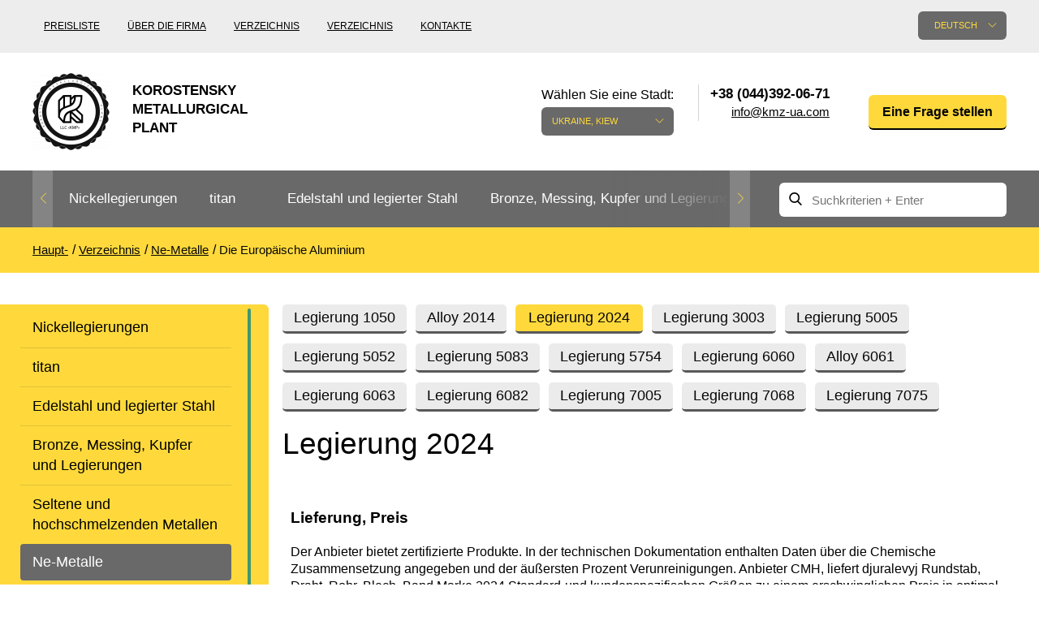

--- FILE ---
content_type: text/html; charset=UTF-8
request_url: https://kmza.eu/2024-krug-provoloka.html
body_size: 78877
content:
<!doctype html>
<html lang="de" class="no-js">
	<head>
	<meta charset="utf-8">
	<meta http-equiv="x-ua-compatible" content="ie=edge">
	<title>Kaufen Rundstab, Draht, Rohr, Blech aus der Legierung 2024: der Preis vom Lieferanten KMZ / Kmz</title>
	<meta name="description" content="Möchten Sie kaufen ein Rundstab, Draht, Rohr, Blech aus der Legierung 2024: der Preis von Anbieter CMH? Bei uns finden Sie nur qualitativ hochwertige Produkte zu erschwinglichen Preisen und flexiblen Bedingungen der Bezahlung der Produktion.">
		<meta name="viewport" content="width=device-width, initial-scale=1">

			<link rel="stylesheet" href="/grunt/css/all.min.css?v=1754394218">
    
	<script src="/js/vendor/modernizr-2.8.3.min.js"></script>

			<script src="/grunt/js/main.min.js?v=1754394217"></script>
	
	<meta name="google-site-verification" content="vE-pAgnTmZKCo_PrLfqMBLhOxIkb3DjWo7LGq5DGD5g" />
<!-- Google analytics counter -->
<script>
  (function(i,s,o,g,r,a,m){i['GoogleAnalyticsObject']=r;i[r]=i[r]||function(){
  (i[r].q=i[r].q||[]).push(arguments)},i[r].l=1*new Date();a=s.createElement(o),
  m=s.getElementsByTagName(o)[0];a.async=1;a.src=g;m.parentNode.insertBefore(a,m)
  })(window,document,'script','https://www.google-analytics.com/analytics.js','ga');

  ga('create', 'UA-33001422-8', 'auto');
  ga('send', 'pageview');

</script>
<!-- /Google analytics counter -->
<meta name="yandex-verification" content="0b4a7222a4fe22cc" />
<!-- Yandex.Metrika counter -->
<script type="text/javascript">
    (function (d, w, c) {
        (w[c] = w[c] || []).push(function() {
            try {
                w.yaCounter31823331 = new Ya.Metrika({
                    id:31823331,
                    clickmap:true,
                    trackLinks:true,
                    accurateTrackBounce:true,
                    webvisor:true
                });
            } catch(e) { }
        });

        var n = d.getElementsByTagName("script")[0],
            s = d.createElement("script"),
            f = function () { n.parentNode.insertBefore(s, n); };
        s.type = "text/javascript";
        s.async = true;
        s.src = "https://mc.yandex.ru/metrika/watch.js";

        if (w.opera == "[object Opera]") {
            d.addEventListener("DOMContentLoaded", f, false);
        } else { f(); }
    })(document, window, "yandex_metrika_callbacks");
</script>
<noscript><div><img src="https://mc.yandex.ru/watch/31823331" style="position:absolute; left:-9999px;" alt="" /></div></noscript>
<!-- /Yandex.Metrika counter --></head>		<body>
		<header id="header">
			<div class="header-bottom">
	<div class="container">
		<div id="logo">
			<a href="/">
				<img src="/images/thumbs/w95h95/a/c0/ac014b2e5b07edd16309e172abef3779.png" alt="">
				<span>Korostensky Metallurgical Plant</span>
			</a>
		</div>

		<div class="pull-left nav-container">
	<nav>
		<ul>
			<li><a href="/price.html">Preisliste</a></li>
<li><a href="/about.html">Über die Firma</a></li>
<li><a href="/catalog.html">Verzeichnis</a></li>
<li><a href="/reference.html">Verzeichnis</a></li>
<li><a href="/contacts.html">Kontakte</a></li>		</ul>
	</nav>
</div>

		<div class="pull-right ">
			<div class="pull-left lang-container">
	<div class="language">
		<div class="label">Seitensprache:</div>

		<div class="current">Deutsch</div>

		<div class="list">
			<ul>
				<li><a href="https://kmza.biz/2024-krug-provoloka.html">English</a></li><li><a href="http://kmz.org.ua/2024-krug-provoloka.html">Українська</a></li>			</ul>
		</div>
	</div>
</div>

			<div id="city" class="city">
	<div class="label">Wählen Sie eine Stadt:</div>
	<div class="current">Ukraine, Kiew</div>
	<div class="list">
		<ul>
			<li><a href="" data-city="city-kyiv">Ukraine, Kiew</a></li>		</ul>
	</div>
</div>

<div class="contacts">
	<div class="phones">
		<ul>
			<li class="city-phone active city-kyiv">
		<span>+38 (044)392-06-71</span>
		<a class="email" href="javascript:void(0);" data-toggle="email" data-user="info" data-host="kmz-ua.com"></a></li>
		</ul>
	</div>
</div>
			<div class="question">
	<a href="javascript:void();" class="yellow-btn modal-open" data-toggle="modal" data-target="#Question">Eine Frage stellen</a>
</div>		</div>

		<div class="clearfix"></div>
	</div>
</div>			<!-- header-bottom -->

			<div class="main-nav">
	<div class="container clearfix">
		<div class="nav pull-left">
	<ul class="ulslick">
		<li><a href="/nikelivie-splavi.html">Nickellegierungen</a><i class="angle"></i><ul data-bg="/images/thumbs/w124h137/8/1d/81dc083ad9f3a51d460389261f7756c7.png"><li><a href="/nihrom-and-fechral.html">Nichrom, Fechral, ​​Thermoelement</a><i class="angle"></i><ul><li><a href="/nihrom.html">nichrome</a></li><li><a href="/ref-nihromovaya-provoloka.html">Nichromdrahtes</a></li><li><a href="/rec-nihromovaya-lenta-x20h80.html">Nickel-Chrom-Band</a></li><li><a href="/fechral.html">Fechral</a></li><li><a href="/fehralevaya-provoloka.html">Fehralevaya Draht</a></li><li><a href="/ref-fehralevaya-lenta.html">Fehralevaya Band</a></li><li><a href="/alumel.html">alumel NMtsAK2-2-1</a></li><li><a href="/chromel.html">Hromel NH9.5</a></li><li><a href="/kopel.html">Kopel MNMts40-0.5</a></li><li><a href="/konstantan.html">Konstantan</a></li><li><a href="/vr5-vr20.html">VR5, VR20</a></li><li><a href="/termopar-provoloka.html">Thermoelement-Draht</a></li></ul></li><li><a href="/precizionnie-splavi.html">Präzision Legierungen</a><i class="angle"></i><ul><li><a href="/ref-np-2i.html">NP-2, Nickel 200, Nickel 201</a></li><li><a href="/ref-splav-27kx.html">Legierung 27KH</a></li><li><a href="/ref-29nk-truba.html">29NK, Kovar, Nilo®</a></li><li><a href="/ref-splav-32hk-vi.html">Legierung 32NK</a></li><li><a href="/ref-stal-32nkd.html">32NKD, ЄI630A</a></li><li><a href="/ref-splav-36khm.html">Legierung 36KNM</a></li><li><a href="/ref-splav-36h.html">Legierung 36H</a></li><li><a href="/ref-36nhtu-truba.html">36NHTYU, Elinvars</a></li><li><a href="/ref-splav-36hxtyu5m.html">Legierung 36NHTYU5M</a></li><li><a href="/ref-splav-36hxtyu8m.html">Legierung 36NHTYU8M</a></li><li><a href="/ref-splav-38nkd.html">Legierung 38NKD</a></li><li><a href="/ref-splav-40kxhm.html">40KHNM, EI995</a></li><li><a href="/ref-splav-40nxyu-vi.html">40HNYU, EP793</a></li><li><a href="/ref-splav-42h.html">Legierung 42N</a></li><li><a href="/perminvar.html">Perminvarferrit</a></li><li><a href="/ref-splav-42hxtyu.html">Alloy 42 NHTYU</a></li><li><a href="/ref-splav-45hxt.html">Legierung 45NHT</a></li><li><a href="/ref-splav-45h.html">Legierung 45H</a></li><li><a href="/ref-splav-47nd.html">Legierung 47ND</a></li><li><a href="/ref-splav-47hxp.html">Legierung 47NHR</a></li><li><a href="/ref-splav-49kf.html">49KF, 49K2F</a></li><li><a href="/ref-splav-50np.html">Legierung 50 NP</a></li><li><a href="/ref-50n.html">50H, EI467</a></li><li><a href="/ref-splav-50hxc.html">Legierung 50NHS</a></li><li><a href="/ref-splav-52h.html">Legierung 52H</a></li><li><a href="/ref-splav-68hxvktyu.html">Legierung 68NHVKTYU</a></li><li><a href="/ref-79nm-truba.html">Legierung 79NM</a></li><li><a href="/ref-splav-80nm.html">Legierung 80 nm</a></li><li><a href="/ref-splav-80hxc.html">Legierung 80NHS</a></li></ul></li><li><a href="/specstali.html">Sonderstähle</a><i class="angle"></i></li><li><a href="/monel-hastelloy-incone.html">Europäischer Sonderstähle</a><i class="angle"></i><ul><li><a href="/ref-al6xni.html">AL6XN</a></li><li><a href="/ref-inconel-600i.html">Inconel 600, Inconel 601</a></li><li><a href="/ref-inconel-617i.html">Inconel 617, Alloy 617</a></li><li><a href="/ref-inconel-706i.html">Inconel 706®, Alloy 706</a></li><li><a href="/ref-inconel-718i.html">Inconel 718</a></li><li><a href="/ref-inconel-750i.html">Inconel 750®, Alloy 750</a></li><li><a href="/ref-incoloy-330i.html">Incoloy 330 Alloy 330</a></li><li><a href="/ref-incoloy-825i.html">Incoloy 825</a></li><li><a href="/ref-jethete-m152i.html">Jethete M152</a></li><li><a href="/ref-kobalt-6bi.html">Kobalt 6b</a></li><li><a href="/ref-maraging-250i.html">Martensitaushärtender 250®, VascoMax 250</a></li><li><a href="/ref-maraging-300i.html">Maraging 300®, 300® VascoMax</a></li><li><a href="/ref-maraging-350i.html">Maraging 350 ®, VascoMax 350 ®</a></li><li><a href="/ref-mp35ni.html">MP35N</a></li><li><a href="/ref-mp159i.html">MP159</a></li><li><a href="/ref-multimet-n155i.html">Multimet N155</a></li><li><a href="/ref-nimonik.html">Nimonic 90®</a></li><li><a href="/ref-ni-spani.html">Ni-Span ® C902</a></li><li><a href="/ref-rene-41i.html">rene 41®</a></li><li><a href="/ref-alloy-a286i.html">Legierung A286®</a></li><li><a href="/Alloy-59-krug-provoloka-truba.html">Alloy 59</a></li><li><a href="/ref-hastelloy-b2i.html">Hastelloy B2®</a></li><li><a href="/ref-hastelloy-c22i.html">Hastelloy C22</a></li><li><a href="/ref-hastelloy-xi.html">Hastelloy H®</a></li><li><a href="/ref-haynes-188i.html">Haynes 188®</a></li><li><a href="/ref-haynes-25i.html">Haynes 25®</a></li><li><a href="/ref-waspalloyi.html">Waspalloy®</a></li></ul></li><li><a href="/specstal-ru.html">Standard Spezialstahl</a><i class="angle"></i><ul><li><a href="/ref-hn28vmab-truba-krugi.html">HN28VMAB</a></li><li><a href="/ref-hn30mdb-truba-krugi.html">HN30MDB</a></li><li><a href="/ref-hn32ti.html">HN32T</a></li><li><a href="/ref-hn35vt-truba-krugi.html">HN35VT</a></li><li><a href="/ref-hn35vtu-truba-krugi.html">HN35VTYU</a></li><li><a href="/ref-hn38vt-trubai.html">HN38VT</a></li><li><a href="/ref-hn45u-trubai.html">HN45YU</a></li><li><a href="/ref-hn45mvtubr-truba-krugi.html">HN45MVTYUBR-id</a></li><li><a href="/ref-hn50mvtub-truba-krugi.html">HN50VMTYUB</a></li><li><a href="/ref-hn56vmtu-truba-krugi.html">HN56VMTYU</a></li><li><a href="/ref-splav-xn58vi.html">HN58V</a></li><li><a href="/ref-hn60vti.html">HN60VT</a></li><li><a href="/ref-splav-xh60yu.html">HN60YU</a></li><li><a href="/ref-hn62vmut-truba-krugi.html">HN62VMYUT</a></li><li><a href="/ref-splav-xh62mvkyu.html">HN62MVKYU</a></li><li><a href="/ref-splav-xn63mbi.html">HN63MB, EP758U</a></li><li><a href="/rec-ref-hn65mv-trubai.html">ХН65МВ, Hastelloy c276</a></li><li><a href="/ref-xn68vmtyuki.html">HN68VMTYUK, EP693</a></li><li><a href="/hn70vmtyu.html">ХН70ВМТЮ, ЭИ598</a></li><li><a href="/ref-xn70yu-trubai.html">HN70YU</a></li><li><a href="/hn73mbtyu-vd.html">ХН73МБТЮ-VD</a></li><li><a href="/rec-ref-hn75mbtu-trubai.html">HN75MBTYU, Inconel 625</a></li><li><a href="/ref-splav-xh77tyu.html">HN77TYU, EI437A</a></li><li><a href="/rec-ref-hn77tur-trubai.html">HN77TYUR, Nimonic 80a</a></li><li><a href="/rec-ref-hn78t-trubai.html">XH78T Rohr</a></li><li><a href="/ref-splav-xh80tbyu.html">Legierung HN80TBYU</a></li></ul></li></ul></li><li><a href="/ref-titan1.html">titan</a><i class="angle"></i><ul data-bg="/images/thumbs/w124h137/2/25/22515bc4213bc04127b44b2a9c6e7ba7.png"><li><a href="/titan-and-titanoviy-prokat.html">Titan- mill</a><i class="angle"></i><ul><li><a href="/titan-truba.html">Titan-Rohr</a></li><li><a href="/titanovaya-provoloka.html">Titandraht</a></li><li><a href="/titanoviy-krug.html">Titan Rund</a></li><li><a href="/titanovaya-lenta.html">Titanband</a></li><li><a href="/titanoviy-list8.html">Titanblech</a></li><li><a href="/ref-titan-lityo.html">Titanguss</a></li><li><a href="/ref-pokovka.html">Titan-Schmiede</a></li><li><a href="/ref-raskatnie-kolsa.html">gewalzten Ringen</a></li><li><a href="/ref-titanovie-metizi.html">Titan Metallwaren</a></li><li><a href="/titanovyy-shestigrannik.html">Titan Sechskant</a></li><li><a href="/karbid-titanovyie-elektrodyi.html">Carbide - Titanelektroden</a></li><li><a href="/ref-centrobeznoe-lityo.html">Zentrifugal Titanguss</a></li></ul></li><li><a href="/titan-metall.html">Kessel nach GOST</a><i class="angle"></i><ul><li><a href="/splav-titana-vt1-00-i-vt1-0.html">VT1-00, Grade1</a></li><li><a href="/ref-vt1-0-splav.html">BT1-0, Grade2</a></li><li><a href="/vt1-1-krug.html">BT1-1, Grade3</a></li><li><a href="/vt1-2-krug.html">BT1-2, Grade4</a></li><li><a href="/vt2sv.html">ВТ2св</a></li><li><a href="/ref-vt3-1-provoloka-krug-prutok.html">VT3-1</a></li><li><a href="/ref-ot-4-ot4-0-ot4-1-splav-truba.html">RT-4, OT4-0, OT4-1</a></li><li><a href="/ref-vt5-vt5-1-splav-truba.html">VT5, VT5-1, Grade6</a></li><li><a href="/ref-vt6-vt6s-vt6ch-splav-truba.html">ВТ6, Grade 5, 6al-4v</a></li><li><a href="/vt6s-krug.html">ВТ6С, ВТ6Ч, Grade5 Eli</a></li><li><a href="/ref-vt8-splav-truba.html">Legierung ВТ8</a></li><li><a href="/ref-vt9-splav-truba.html">Legierung ВТ9</a></li><li><a href="/ref-pt-1m-splav-truba.html">PT-1M</a></li><li><a href="/ref-pt-7m-splav-truba.html">PT-7M</a></li><li><a href="/ref-pt-3v-splav-truba.html">PT-3B, Grade 9</a></li><li><a href="/ref-vt14-splav-truba.html">Legierung ВТ14</a></li><li><a href="/ref-vt16-splav-truba.html">Legierung ВТ16</a></li><li><a href="/splav-titana-vt18-vt18u.html">ВТ18, Т18у</a></li><li><a href="/ref-vt20-splav-truba.html">Legierung ВТ20</a></li><li><a href="/psevdo-a-splav-titana-vt20.html">ВТ20-1св, ВТ20-2св</a></li><li><a href="/ref-vt22-splav-truba.html">Legierung ВТ22</a></li><li><a href="/splav-titana-vt23.html">Legierung ВТ23</a></li><li><a href="/vt25-vt25u-krug.html">ВТ25, ВТ25у</a></li><li><a href="/2b-provoloka-svarochnaya.html">Legierung 2B</a></li><li><a href="/3m-krug.html">Legierung 3M</a></li><li><a href="/5v-krug-list.html">Legierung 5V</a></li><li><a href="/at3-krug-list.html">Legierung АТ3 Rundstab, Blech</a></li><li><a href="/sp17-krug-list.html">Legierung СП17</a></li><li><a href="/sp19-krug-list.html">Legierung СП19</a></li><li><a href="/sp40-krug-list.html">Legierung СП40</a></li><li><a href="/spt-2-sv.html">TPB-2 St.</a></li><li><a href="/ref-tl3.html">ТЛ3</a></li><li><a href="/ref-tl5.html">ТЛ5</a></li><li><a href="/ts5-krug-list.html">Tc5 Allgemeinen</a></li></ul></li><li><a href="/marki-titana2.html">Titan Europa</a><i class="angle"></i><ul><li><a href="/grade-7-truba.html">Grade 7</a></li><li><a href="/grade-11-truba.html">Grade 11</a></li><li><a href="/grade-17-truba.html">Grade 17</a></li><li><a href="/grade-19-truba.html">Grade 19</a></li><li><a href="/grade-23-truba.html">Grade 23</a></li><li><a href="/grade-36-truba.html">Grade 36</a></li><li><a href="/grade-38-truba.html">Grade 38</a></li><li><a href="/ti-6-2-4-2-provoloka.html">Ti6Al2Sn4Zr2Mo, ti 6-2-4-2</a></li><li><a href="/ti6al6v2sn-truba.html">Ti6Al6V2Sn</a></li><li><a href="/ti10v2fe3al-truba.html">Ti10V2Fe3Al</a></li><li><a href="/ti8al1mo1v-truba.html">Ti8Al1Mo1V</a></li><li><a href="/ti6al2sn4zr6mo-truba.html">Ti6Al2Sn4Zr6Mo</a></li></ul></li></ul></li><li><a href="/nergaveyka-and-titan.html">Edelstahl und legierter Stahl</a><i class="angle"></i><ul data-bg="/images/thumbs/w124h137/2/c6/2c65669f4917c88a30c3838373601fb0.png"><li><a href="/nergaveyushiy-prokat.html">Edelstahl-Rollen</a><i class="angle"></i><ul><li><a href="/nerjaveyushaya-truba.html">Rohr aus rostfreiem</a></li><li><a href="/ref-nerzhaveyushhaya-pruzhinnaya-provoloka.html">Rostfreier Federdraht Draht</a></li><li><a href="/nergaveyushiy-krug.html">Edelstahl Poliert</a></li><li><a href="/nergaveyushchaya-lenta.html">Edelstahl-Band</a></li><li><a href="/nergaveyushchiy-list.html">Rostfreies Blech</a></li><li><a href="/nerjaveyushiy-shestigrannik.html">Rostfrei Sechskant</a></li><li><a href="/ugolok-nerjaveyushiy.html">Rostfrei Ecke</a></li><li><a href="/kak-proizvodyat-nerzhaveyushhij-kvadrat.html">Rostfrei Quadrat</a></li></ul></li><li><a href="/spravka-nergaveyushchaya-stal.html">Warmfester Edelstahl</a><i class="angle"></i><ul><li><a href="/ref-20x20n14s2-truba.html">20Х20Н14С2</a></li><li><a href="/ref-20x23n18-splav.html">20Х23Н18</a></li><li><a href="/ref-20x25n20s2-truba.html">20Х25Н20С2</a></li><li><a href="/12h25n16g7ar-truba.html">12Х25Н16Г7АР</a></li><li><a href="/ref-15x25t-splav-truba.html">15Х25Т</a></li></ul></li><li><a href="/austenitnye-stali.html">Austenitische Stähle</a><i class="angle"></i><ul><li><a href="/ref-splav-03x17n14m3.html">03Х17Н14М3</a></li><li><a href="/04h19n11m3-krug.html">04Х19Н11М3, 316L</a></li><li><a href="/ref-alloy-06hn28mdt.html">06ХН28МДТ</a></li><li><a href="/ref-splav-03x18n11.html">08Х18Н10, 03Х18Н11</a></li><li><a href="/ref-splav-08x18n10t.html">Legierung 08X18H10T /</a></li><li><a href="/rec-ref-10x17n13m2t-trubai.html">10Х17Н13М2Т</a></li><li><a href="/ref-steel-12x18h10t.html">12H18N10T, 12Х18Н9Т</a></li><li><a href="/ref-nerzhaveyushhaya-svarochnaya-provoloka.html">Edelstahl Schweißdraht</a></li><li><a href="/10h16n25am6.html">10Х16Н25АМ6</a></li><li><a href="/08h20n9g7t.html">08Х20Н9Г7Т</a></li><li><a href="/06h19n9t-provoloka.html">06Х19Н9Т, 04х19н9</a></li><li><a href="/07h25n13-provoloka.html">07Х25Н13</a></li><li><a href="/06h15n60m15.html">06Х15Н60М15</a></li><li><a href="/ref-splav-08x18n12b.html">08Х18Н12Б, St.-07Х19Н10Б</a></li></ul></li><li><a href="/ferritnye-stali.html">Ferritische Stähle</a><i class="angle"></i><ul><li><a href="/steel-08x13.html">08Х13</a></li><li><a href="/08h17t.html">08Х17Т, 08Х17</a></li><li><a href="/ref-steel-12x13.html">12X13, ЭЖ1</a></li><li><a href="/12h17-krug.html">12Х17</a></li><li><a href="/ref-20x13-splav-truba.html">20X13, aisi 420</a></li><li><a href="/ref-30x13-splav-truba.html">30X13</a></li><li><a href="/ref-40x13-splav-truba.html">40Х13</a></li><li><a href="/ref-splav-08x18t1.html">AISI 439, ЭИ645</a></li></ul></li><li><a href="/dupleksnye-stali.html">Duplex-Stahl</a><i class="angle"></i><ul><li><a href="/14162-truba.html">1.4162, S32101</a></li><li><a href="/14362-truba.html">1.4362, S32304</a></li><li><a href="/14662-truba.html">1.4662, S82441</a></li><li><a href="/14462-truba.html">1.4462, S32205</a></li><li><a href="/14501-truba.html">1.4501, S32760</a></li><li><a href="/14410-truba.html">1.4410, S32750</a></li><li><a href="/08h22n6t-krug.html">08Х22Н6Т, ЭП53</a></li><li><a href="/ref-14x17n2-splav-truba.html">14Х17Н2</a></li><li><a href="/ref-07x16n6-sh-splav-truba.html">07Х16Н6</a></li><li><a href="/20h17n2.html">20Х17Н2</a></li></ul></li><li><a href="/gost-stali-specialnye.html">Spezialstahl</a><i class="angle"></i><ul><li><a href="/03h11n10m2t.html">03Х11Н10М2Т</a></li><li><a href="/ref-splav-03x22n6m2.html">03Х22Н6М2</a></li><li><a href="/ref-splav-03x24n6am3.html">03Х24Н6АМ3</a></li><li><a href="/07h12nmbf.html">07Х12НМБФ</a></li><li><a href="/07h16n6.html">07Х16Н6</a></li><li><a href="/ref-splav-07x21g7an5.html">07Х21Г7АН5</a></li><li><a href="/07h25n16ag6f.html">07Х25Н16АГ6Ф</a></li><li><a href="/08h15n5d2t.html">08Х15Н5Д2Т</a></li><li><a href="/ref-splav-08x17n15m3t.html">08Х17Н15М3Т</a></li><li><a href="/08h17n5m3.html">08Х17Н5М3</a></li><li><a href="/08h18t1-list.html">08Х18Т1</a></li><li><a href="/ref-splav-08x21n6m2t.html">08Х21Н6М2Т</a></li><li><a href="/09h16n4b.html">09Х16Н4Б</a></li><li><a href="/10h11n23t3mr.html">10Х11Н23Т3МР</a></li><li><a href="/ref-splav-10x14g14n4t.html">10Х14Г14Н4Т</a></li><li><a href="/11h11n2v2mf.html">11Х11Н2В2МФ</a></li><li><a href="/ref-xromomarganczevaya-nerzhaveyushhaya-stal-12x15g9nd.html">12Х15Г9НД</a></li><li><a href="/12h17g9an4.html">12Х17Г9АН4</a></li><li><a href="/13h11n2v2mf.html">13Х11Н2В2МФ</a></li><li><a href="/13h15n4am3.html">13Х15Н4АМ3</a></li><li><a href="/15h12n2mvfab.html">15Х12Н2МВФАБ</a></li><li><a href="/15h16k5n2mvfab.html">15Х16К5Н2МВФАБ</a></li><li><a href="/15h16n2am.html">15Х16Н2АМ</a></li><li><a href="/15h1m1f.html">15Х1М1Ф</a></li><li><a href="/15h5m.html">15Х5М</a></li><li><a href="/18h12vmbfr.html">18Х12ВМБФР</a></li><li><a href="/20h1m1f1tr.html">20Х1М1Ф1ТР</a></li><li><a href="/20h3mvf.html">20Х3МВФ</a></li><li><a href="/25h13n2.html">25Х13Н2</a></li><li><a href="/37h12n8g8mfb.html">37Х12Н8Г8МФБ</a></li><li><a href="/40h9s2.html">40Х9С2</a></li><li><a href="/45h14n14v2m.html">45Х14Н14В2М</a></li><li><a href="/shh15.html">SHKH15</a></li></ul></li><li><a href="/instrumentalnie-stali.html">Werkzeugstahl</a><i class="angle"></i><ul><li><a href="/instrumentalnaya-stal.html">Schnellarbeitsstahl Stahl</a></li><li><a href="/r18.html">Р18</a></li><li><a href="/r6m5.html">Р6М5</a></li><li><a href="/r6m5k5.html">Р6М5К5</a></li><li><a href="/r9-krug.html">P9</a></li><li><a href="/shtampovaya-stal.html">Штамповая Stahl</a></li><li><a href="/4h4vmfs.html">4Х4ВМФС</a></li><li><a href="/5h3v3mfs.html">5Х3В3МФС</a></li><li><a href="/5h2mnf.html">5Х2МНФ</a></li><li><a href="/10h13g18d.html">10Х13Г18Д</a></li><li><a href="/14hgsn2ma.html">14ХГСН2МА</a></li><li><a href="/stal-dlya-nozhey.html">Stahl für Messer</a></li><li><a href="/ref-50x14mf-splav.html">50Х14МФ</a></li><li><a href="/ref-splav-95x18.html">95Х18</a></li><li><a href="/ref-splav-65x13.html">65Х13</a></li><li><a href="/ref-splav-90x18mf.html">90Х18МФ</a></li></ul></li></ul></li><li><a href="/bronza-latun-med-i-splavy.html">Bronze, Messing, Kupfer und Legierungen</a><i class="angle"></i><ul data-bg="/images/thumbs/w124h137/2/25/22515bc4213bc04127b44b2a9c6e7ba7.png"><li><a href="/bronzoviy-prokat.html">Bronze-Verleih</a><i class="angle"></i><ul><li><a href="/bronzovaya-truba.html">Bronze Rohr</a></li><li><a href="/ref-bronzovaya-vtulka.html">Hülse aus Bronze</a></li><li><a href="/bronzovaya-provoloka.html">Bronze Wire</a></li><li><a href="/bronzoviy-krug.html">Bronze Rundstab</a></li><li><a href="/bronzovaya-lenta.html">Bänder ,Folien</a></li><li><a href="/bronzoviy-list.html">Bronze Blech</a></li><li><a href="/bronzovyy-shestigrannik.html">Bronze-Sechskant</a></li><li><a href="/lite-iz-bronzyi.html">Guß aus Bronze</a></li><li><a href="/bronzovaya-vtulka.html">Lagerbuchse aus Bronze</a></li><li><a href="/brb2-berillievaya-bronza.html">БрБ2 бериллиевая Bronze</a></li><li><a href="/brkmc3-1.html">БрКМц3-1</a></li><li><a href="/brh-brh1.html">БрХ, БрХ1</a></li><li><a href="/brhcr-brhcrt.html">БрХЦр, БрХЦрТ</a></li><li><a href="/bramc9-2.html">БрАМц9-2</a></li><li><a href="/brof65-015.html">БрОФ6.5-0.15</a></li><li><a href="/brazhn10-4-4.html">Brazhn10-4-4</a></li><li><a href="/brbnt-19.html">БрБНТ 1.9</a></li><li><a href="/brazh9-4.html">Brazh9-4</a></li><li><a href="/brnbt.html">БрНБТ</a></li><li><a href="/brkd1.html">БрКд1</a></li><li><a href="/brazhnmc9-4-4-1.html">БрАЖНМц9-4-4-1</a></li><li><a href="/brazhmc10-3-15.html">Brazhmts10-3-1,5</a></li><li><a href="/brocs5-5-5-ocs555.html">БрОЦС5-5-5, ОЦС555</a></li><li><a href="/brocsn3-7-5-1.html">БрОЦСН3-7-5-1</a></li><li><a href="/brocs4-4-25.html">БрОЦС4-4-2.5</a></li><li><a href="/brazhn11-6-6.html">БрАЖН11-6-6</a></li></ul></li><li><a href="/bronza.html">Europäische Bronze, Kupfer-Legierungen</a><i class="angle"></i><ul><li><a href="/aluminum-bronze.html">Aluminiumbronze</a></li><li><a href="/olovyannaya-bronza.html">Этилированная zinn Bronze</a></li><li><a href="/margancovaya-bronza.html">Mangan Bronze</a></li><li><a href="/fosfornaya-bronza.html">Phosphorbronze</a></li><li><a href="/kupit-kremnievuyu-bronzu-po-dostupnoy-tsene-ot-postavshchika-kmz.html">Silizium-Bronze</a></li><li><a href="/olovyannay-bronza.html">Zinn Bronze</a></li><li><a href="/beryllium-copper-c17200.html">Gluehbirnen Copper С17200</a></li><li><a href="/cadmium-copper.html">Cadmium Copper</a></li><li><a href="/chromium-copper.html">Chromium Copper</a></li><li><a href="/copper-tin.html">Copper Tin</a></li><li><a href="/copper-titanium.html">Copper Titanium</a></li></ul></li><li><a href="/neisilber-manganin-melchior.html">Kupfer-Nickel-Legierungen</a><i class="angle"></i><ul><li><a href="/ref-kunial.html">Куниаль МНА13-3</a></li><li><a href="/ref-manganin.html">Manganin МНМц3-12</a></li><li><a href="/melhior-mnzhmc-30-1-1.html">Melchior Cunifemn 30/1/1, МН19</a></li><li><a href="/mnzh5-1.html">МНЖ5-1</a></li><li><a href="/mnzhkt5-1-02-02.html">МНЖКТ5-1-0.2-0.2</a></li><li><a href="/ref-monei-400.html">Monel 400®, МНЖМц28-2.5-1.5</a></li><li><a href="/ref-monel-405i.html">Monel 405®, Legierung 405</a></li><li><a href="/ref-monel-500i.html">Monel 500®, Legierung 500</a></li><li><a href="/ref-nejzilber.html">Neusilber МНЦ15-20</a></li><li><a href="/ref-provoloka-panch-11.html">PANCH-11</a></li><li><a href="/nickel-silver.html">Nickel silver</a></li></ul></li><li><a href="/med.html">Kupfer-Verleih</a><i class="angle"></i><ul><li><a href="/truba-med.html">Kupferrohr</a></li><li><a href="/mednaya-provoloka.html">Kupferdraht</a></li><li><a href="/medniy-krug.html">Kupfer-Rundstab</a></li><li><a href="/ref-mednaya-lenta.html">Bänder, Folien</a></li><li><a href="/medniy-list.html">Kupfernes Blech</a></li><li><a href="/mednyy-shestigrannik.html">Kupfer Sechskant</a></li><li><a href="/m1-med.html">M1 Kupfer</a></li><li><a href="/m2-med.html">M2 Kupfer</a></li><li><a href="/m3-med.html">M3 Kupfer</a></li></ul></li><li><a href="/latunnyij-prokat.html">Messing-Verleih</a><i class="angle"></i><ul><li><a href="/latunnaya-truba.html">Messing-Rohr</a></li><li><a href="/latunnaya-provoloka.html">Messingdraht</a></li><li><a href="/latunniy-krug.html">Messing-Rundstab</a></li><li><a href="/latunnaya-lenta.html">Bänder, Folien</a></li><li><a href="/latunniy-list.html">Blech, Platte</a></li><li><a href="/latunniy-shestigrannik.html">Messing-Sechskant</a></li><li><a href="/kvadrat.html">Quadrat aus Messing</a></li><li><a href="/ref-latun-ls59.html">ЛС59-1</a></li><li><a href="/lok59-1-03-krug.html">ЛОК59-1-0,3</a></li><li><a href="/ref-latun-lo62.html">ЛО62-1</a></li><li><a href="/ref-latun-l63.html">Messing L63</a></li><li><a href="/ref-latun-l96.html">Messing L96</a></li></ul></li><li><a href="/latun.html">Die Europäische Messing</a><i class="angle"></i><ul><li><a href="/silicon-brasses.html">Silicon Brasses</a></li><li><a href="/tin-brasses.html">Tin Brasses</a></li><li><a href="/leaded-brasses.html">Leaded Brasses</a></li><li><a href="/red-brass.html">Red brass</a></li><li><a href="/semi-red-brass.html">Halb-red brass</a></li></ul></li></ul></li><li><a href="/redkie-and-tugoplavkie.html">Seltene und hochschmelzenden Metallen</a><i class="angle"></i><ul data-bg="/images/thumbs/w124h137/3/4e/34ebd5fb161673835476fbf3bb53698f.png"><li><a href="/volfram.html">Wolfram</a><i class="angle"></i><ul><li><a href="/volfram-truba.html">Das Rohr, der Schlauch Tungsten</a></li><li><a href="/elektrod-evl.html">Elektrode ЭВЛ, EVI, WA</a></li><li><a href="/volframovie-electrodi.html">Wolframelektroden</a></li><li><a href="/karbid-volframovye-elektrody.html">Karbid</a></li><li><a href="/volframovaya-provoloka.html">Wolfram-Draht, Faden</a></li><li><a href="/volframoviy-prutok.html">Wolfram-Stab, Rundstab</a></li><li><a href="/volfram-folga.html">Wolfram Bänder, Folien</a></li><li><a href="/volfram-list.html">Tungsten Blech</a></li><li><a href="/izdeliya-iz-volframa.html">Produkte aus Wolfram</a></li><li><a href="/ref-pripoyi-vuda-i-roze.html">Wood-Legierung</a></li><li><a href="/splav-roze.html">Legierung Rose</a></li><li><a href="/tverdosplavnye-plastiny.html">Hartmetall-Platten</a></li><li><a href="/napaivaemye-plastiny.html">Напаиваемые Platte</a></li></ul></li><li><a href="/molibden.html">Molybdän</a><i class="angle"></i><ul><li><a href="/molibdenovaya-truba.html">Molybdän-Rohr, Rohr</a></li><li><a href="/molibdenovaya-provoloka.html">Molybdän-Draht, Faden</a></li><li><a href="/molibdenoviy-prutok.html">Molybdänstab, Rundstab</a></li><li><a href="/molibdenovaya-folga.html">Molybdän-Bänder, Folien</a></li><li><a href="/molibdenoviy-list.html">Molybdän-Blech</a></li><li><a href="/izdeliya-iz-molibdena.html">Produkte aus Molybdän</a></li><li><a href="/ref-medno-molibdenovyie-psevdosplavyi-md.html">Kupfer-Molybdän-псевдосплавы</a></li></ul></li><li><a href="/metall-v-prokate.html">Verleih von seltenen Metallen</a><i class="angle"></i><ul><li><a href="/vanadij.html">Vanadium</a></li><li><a href="/gafnii.html">Hafnium</a></li><li><a href="/idii.html">Indium</a></li><li><a href="/cobalt.html">Kobalt</a></li><li><a href="/ref-magnij-sam-metall-i-truba.html">Magnesium</a></li><li><a href="/niobij.html">Niob</a></li><li><a href="/ref-renievyiy-list-lenta.html">Rhenium</a></li><li><a href="/ref-tantalovaya-provoloka-krug.html">Tantal HDTV</a></li><li><a href="/ref-cirkoniyevaya-provoloka-krug.html">Zirkonium</a></li></ul></li><li><a href="/redkie-metall.html">seltene Metalle</a><i class="angle"></i><ul><li><a href="/berillij.html">Beryllium</a></li><li><a href="/gadolinij.html">Gadolinium</a></li><li><a href="/gallij.html">Gallium</a></li><li><a href="/germanij.html">Germanium</a></li><li><a href="/ittrij.html">Yttrium</a></li><li><a href="/litij.html">Lithium</a></li><li><a href="/selen.html">Selen</a></li><li><a href="/lyuminoforyi.html">Phosphore</a></li><li><a href="/skandij.html">Scandium</a></li></ul></li><li><a href="/lantoidi.html">Лантоиды</a><i class="angle"></i><ul><li><a href="/golmij.html">Гольмий</a></li><li><a href="/disprozij.html">Диспрозий</a></li><li><a href="/evropij.html">Europium</a></li><li><a href="/itterbij.html">Ytterbium</a></li><li><a href="/lantan.html">Lanthan</a></li><li><a href="/lyuteczij.html">Lutetium</a></li><li><a href="/neodim.html">Neodym</a></li><li><a href="/prazeodim.html">Praseodym</a></li><li><a href="/samarij.html">Samarium</a></li><li><a href="/terbij.html">Terbium</a></li><li><a href="/tulij.html">Thulium</a></li><li><a href="/czerij.html">Zer</a></li><li><a href="/erbij.html">Erbium</a></li></ul></li></ul></li><li class="current active"><a href="/cvetnie-metali.html">Ne-Metalle</a><i class="angle"></i><ul data-bg="/images/thumbs/w124h137/9/33/93349e8c8fbda9a2df9bc7264b8b1849.png"><li><a href="/aluminii.html">Aluminiumwalzprodukte</a><i class="angle"></i><ul><li><a href="/truba-aluminiy.html">Aluminium-Rohr</a></li><li><a href="/aluminiy-provoloka.html">Aluminium-Draht</a></li><li><a href="/alumieviy-krug.html">Алюминииевый Rundstab</a></li><li><a href="/aluminievaya-lenta.html">Bänder, Folien</a></li><li><a href="/alyuminievyij-list.html">Aluminiumblech</a></li><li><a href="/ugolok-alyuminievyij.html">Aluminium-Ecke</a></li><li><a href="/alyuminievyy-kvadrat.html">Aluminiumquadrat</a></li><li><a href="/alyuminievyij-shveller.html">Aluminium Kanal</a></li><li><a href="/alyuminievyy-shestigrannik.html">Aluminium Sechskant</a></li><li><a href="/ad1.html">ANZEIGE1</a></li><li><a href="/ak4-ak4-1.html">АК4, АК4-1</a></li><li><a href="/ak5.html">АК5, АК5св</a></li><li><a href="/ak6-ak6t1.html">АК6, АК6Т1</a></li><li><a href="/ak7.html">АК7</a></li><li><a href="/ak8.html">АК8</a></li><li><a href="/amg2krug-provoloka.html">AMG2</a></li><li><a href="/amg3n.html">АМГ3Н</a></li><li><a href="/amg5-amg5p-amg5n.html">АМГ5, АМГ5П, АМГ5Н</a></li><li><a href="/amg61.html">АМГ61</a></li><li><a href="/amg6n.html">АМГ6Н</a></li><li><a href="/amc-krug-provoloka.html">АМЦ</a></li><li><a href="/v65-krug-provoloka.html">В65</a></li><li><a href="/v95-krug-provoloka.html">В95</a></li><li><a href="/vd1am-krug-provoloka.html">ВД1АМ</a></li></ul></li><li><a href="/dural.html">Duraluminium-Verleih</a><i class="angle"></i><ul><li><a href="/dyuralevaya-truba.html">Die Dura-Rohr</a></li><li><a href="/provoloka-dyuralevaya.html">Die Dura Draht</a></li><li><a href="/dyuralevyij-krug.html">Djuralevyj Rundstab</a></li><li><a href="/lenta-dyuralevaya.html">Dura-Band</a></li><li><a href="/list-dyuralevyij.html">Djuralevyj das Blech</a></li><li><a href="/ugolok-dyuralevyij.html">Djuralevyj den Winkel</a></li><li><a href="/kvadrat-dyuralevyij.html">Djuralevyj Quadrat</a></li><li><a href="/shestigrannik-dyuralevyij.html">Djuralevyj Sechskant</a></li><li><a href="/dyuralevyy-shveller.html">Duraluminium-Kanal</a></li><li><a href="/d1t-krug-provoloka.html">Д1Т</a></li><li><a href="/d16t-krug-provoloka.html">Ä16æ Kosten</a></li><li><a href="/d16chat-d16cham.html">Д16чАТ, Д16чАМ</a></li><li><a href="/d19cht-krug-provoloka.html">Д19ЧТ</a></li></ul></li><li class="current active"><a href="/aluminiy.html">Die Europäische Aluminium</a><i class="angle"></i><ul><li><a href="/1050-krug-provoloka.html">Legierung 1050</a></li><li><a href="/2014-krug-provoloka.html">Alloy 2014</a></li><li class="current active"><a href="/2024-krug-provoloka.html">Legierung 2024</a></li><li><a href="/3003-krug-provoloka.html">Legierung 3003</a></li><li><a href="/5005-krug-provoloka.html">Legierung 5005</a></li><li><a href="/5052-krug-provoloka.html">Legierung 5052</a></li><li><a href="/5083-krug-provoloka.html">Legierung 5083</a></li><li><a href="/5754-krug-provoloka.html">Legierung 5754</a></li><li><a href="/6060-krug-provoloka.html">Legierung 6060</a></li><li><a href="/6061-krug-provoloka.html">Alloy 6061</a></li><li><a href="/6063-krug-provoloka-truba.html">Legierung 6063</a></li><li><a href="/6082-krug-provoloka-truba.html">Legierung 6082</a></li><li><a href="/7005-krug-provoloka-truba.html">Legierung 7005</a></li><li><a href="/7068-krug-provoloka.html">Legierung 7068</a></li><li><a href="/7075-krug-provoloka.html">Legierung 7075</a></li></ul></li><li><a href="/babbityi.html">Баббиты</a><i class="angle"></i><ul><li><a href="/ref-babbit-b16-b83.html">Баббит Б83</a></li><li><a href="/ref-babbit-b86.html">Баббит Б86</a></li><li><a href="/ref-babbit-b88.html">Баббит Б88</a></li><li><a href="/ref-babbit-b16.html">Баббит Б16</a></li></ul></li><li><a href="/pripoj-fgr.html">Lot</a><i class="angle"></i><ul><li><a href="/ref-pripoy-p.html">Löt-P</a></li><li><a href="/ref-olovyanniy-pripoy.html">Zinn-lot</a></li><li><a href="/ref-pripoy-possy.html">Antimon Lote</a></li><li><a href="/ref-serebryanniy-pripoy.html">Silber Lötzinn</a></li><li><a href="/ref-pripoy-hts.html">Lot hts</a></li></ul></li><li><a href="/olovo.html">Zinn</a><i class="angle"></i><ul><li><a href="/vysokochistoe-olovo-ovch000.html">Von zinn ОВЧ000</a></li><li><a href="/o1-o2-olovo.html">O1, O2 zinn</a></li><li><a href="/pos-90.html">PIC-90</a></li><li><a href="/possu-61-05.html">ПОССу 61-0,5</a></li><li><a href="/possu30-2.html">ПОССу 30-2</a></li><li><a href="/possu-8-3.html">ПОССу 8-3</a></li><li><a href="/possu-40-2.html">ПОССу 40-2</a></li><li><a href="/possu-40-05.html">ПОССу 40-0,5</a></li><li><a href="/possu-30-2.html">ПОССу 30-2</a></li><li><a href="/possu-18-2.html">ПОССу 18-2</a></li><li><a href="/possu-25-2.html">ПОССу 25-2</a></li></ul></li><li><a href="/svinec.html">Blei</a><i class="angle"></i><ul><li><a href="/svinczovyij-list.html">Bleiplatte</a></li><li><a href="/svincovaya-lenta-folga.html">Bänder, Folien</a></li></ul></li></ul></li>	</ul>
</div>
		<div id="search" class="pull-right ">
			<form action="/site/search.html" onsubmit="return search.onsubmit($(this));" method="get">
				<i class="fi flaticon-search mobile-show"></i>
				<input type="text" name="term" value="" autocomplete="off" placeholder="Suchkriterien + Enter">
				<button type="submit" value=""><i class="fi flaticon-search"></i><span>finden</span></button>
			</form>
		</div>
	</div>
</div>
			<div class="breadcrumbs-wrapper">
	<ul itemscope="" itemtype="http://schema.org/BreadcrumbList" class="breadcrumbs">
		<li itemprop="itemListElement" itemscope="" itemtype="http://schema.org/ListItem">
	<a itemprop="item" href="/"><span itemprop="name">Haupt-</span></a>
	<meta itemprop="position" content="1">
</li>

<li itemprop="itemListElement" itemscope="" itemtype="http://schema.org/ListItem">
	<a itemprop="item" href="/catalog.html"><span itemprop="name">Verzeichnis</span></a>
	<meta itemprop="position" content="2">
</li>

<li itemprop="itemListElement" itemscope="" itemtype="http://schema.org/ListItem">
	<a itemprop="item" href="/cvetnie-metali.html"><span itemprop="name">Ne-Metalle</span></a>
	<meta itemprop="position" content="3">
</li>

<li itemprop="itemListElement" itemscope="" itemtype="http://schema.org/ListItem">
	<a itemprop="item" href="/aluminiy.html"><span itemprop="name">Die Europäische Aluminium</span></a>
	<meta itemprop="position" content="4">
</li>
	</ul>
</div>
		</header>

		<div id="content">
			<div class="production-content">
	<div class="accordion-wrapper nav-production">
		<a class="mobile-btn" href="#">öffnen Sie das Menü</a>

		<ul class="mobile-menu"><li class="accordion"><a href="/nikelivie-splavi.html">Nickellegierungen</a><ul class="panel"><li class="accordion"><a href="/nihrom-and-fechral.html">Nichrom, Fechral, ​​Thermoelement</a><ul class="panel"><li><a href="/nihrom.html">nichrome</a></li><li><a href="/ref-nihromovaya-provoloka.html">Nichromdrahtes</a></li><li><a href="/rec-nihromovaya-lenta-x20h80.html">Nickel-Chrom-Band</a></li><li><a href="/fechral.html">Fechral</a></li><li><a href="/fehralevaya-provoloka.html">Fehralevaya Draht</a></li><li><a href="/ref-fehralevaya-lenta.html">Fehralevaya Band</a></li><li><a href="/alumel.html">alumel NMtsAK2-2-1</a></li><li><a href="/chromel.html">Hromel NH9.5</a></li><li><a href="/kopel.html">Kopel MNMts40-0.5</a></li><li><a href="/konstantan.html">Konstantan</a></li><li><a href="/vr5-vr20.html">VR5, VR20</a></li><li><a href="/termopar-provoloka.html">Thermoelement-Draht</a></li></ul></li><li class="accordion"><a href="/precizionnie-splavi.html">Präzision Legierungen</a><ul class="panel"><li><a href="/ref-np-2i.html">NP-2, Nickel 200, Nickel 201</a></li><li><a href="/ref-splav-27kx.html">Legierung 27KH</a></li><li><a href="/ref-29nk-truba.html">29NK, Kovar, Nilo®</a></li><li><a href="/ref-splav-32hk-vi.html">Legierung 32NK</a></li><li><a href="/ref-stal-32nkd.html">32NKD, ЄI630A</a></li><li><a href="/ref-splav-36khm.html">Legierung 36KNM</a></li><li><a href="/ref-splav-36h.html">Legierung 36H</a></li><li><a href="/ref-36nhtu-truba.html">36NHTYU, Elinvars</a></li><li><a href="/ref-splav-36hxtyu5m.html">Legierung 36NHTYU5M</a></li><li><a href="/ref-splav-36hxtyu8m.html">Legierung 36NHTYU8M</a></li><li><a href="/ref-splav-38nkd.html">Legierung 38NKD</a></li><li><a href="/ref-splav-40kxhm.html">40KHNM, EI995</a></li><li><a href="/ref-splav-40nxyu-vi.html">40HNYU, EP793</a></li><li><a href="/ref-splav-42h.html">Legierung 42N</a></li><li><a href="/perminvar.html">Perminvarferrit</a></li><li><a href="/ref-splav-42hxtyu.html">Alloy 42 NHTYU</a></li><li><a href="/ref-splav-45hxt.html">Legierung 45NHT</a></li><li><a href="/ref-splav-45h.html">Legierung 45H</a></li><li><a href="/ref-splav-47nd.html">Legierung 47ND</a></li><li><a href="/ref-splav-47hxp.html">Legierung 47NHR</a></li><li><a href="/ref-splav-49kf.html">49KF, 49K2F</a></li><li><a href="/ref-splav-50np.html">Legierung 50 NP</a></li><li><a href="/ref-50n.html">50H, EI467</a></li><li><a href="/ref-splav-50hxc.html">Legierung 50NHS</a></li><li><a href="/ref-splav-52h.html">Legierung 52H</a></li><li><a href="/ref-splav-68hxvktyu.html">Legierung 68NHVKTYU</a></li><li><a href="/ref-79nm-truba.html">Legierung 79NM</a></li><li><a href="/ref-splav-80nm.html">Legierung 80 nm</a></li><li><a href="/ref-splav-80hxc.html">Legierung 80NHS</a></li></ul></li><li><a href="/specstali.html">Sonderstähle</a></li><li class="accordion"><a href="/monel-hastelloy-incone.html">Europäischer Sonderstähle</a><ul class="panel"><li><a href="/ref-al6xni.html">AL6XN</a></li><li><a href="/ref-inconel-600i.html">Inconel 600, Inconel 601</a></li><li><a href="/ref-inconel-617i.html">Inconel 617, Alloy 617</a></li><li><a href="/ref-inconel-706i.html">Inconel 706®, Alloy 706</a></li><li><a href="/ref-inconel-718i.html">Inconel 718</a></li><li><a href="/ref-inconel-750i.html">Inconel 750®, Alloy 750</a></li><li><a href="/ref-incoloy-330i.html">Incoloy 330 Alloy 330</a></li><li><a href="/ref-incoloy-825i.html">Incoloy 825</a></li><li><a href="/ref-jethete-m152i.html">Jethete M152</a></li><li><a href="/ref-kobalt-6bi.html">Kobalt 6b</a></li><li><a href="/ref-maraging-250i.html">Martensitaushärtender 250®, VascoMax 250</a></li><li><a href="/ref-maraging-300i.html">Maraging 300®, 300® VascoMax</a></li><li><a href="/ref-maraging-350i.html">Maraging 350 ®, VascoMax 350 ®</a></li><li><a href="/ref-mp35ni.html">MP35N</a></li><li><a href="/ref-mp159i.html">MP159</a></li><li><a href="/ref-multimet-n155i.html">Multimet N155</a></li><li><a href="/ref-nimonik.html">Nimonic 90®</a></li><li><a href="/ref-ni-spani.html">Ni-Span ® C902</a></li><li><a href="/ref-rene-41i.html">rene 41®</a></li><li><a href="/ref-alloy-a286i.html">Legierung A286®</a></li><li><a href="/Alloy-59-krug-provoloka-truba.html">Alloy 59</a></li><li><a href="/ref-hastelloy-b2i.html">Hastelloy B2®</a></li><li><a href="/ref-hastelloy-c22i.html">Hastelloy C22</a></li><li><a href="/ref-hastelloy-xi.html">Hastelloy H®</a></li><li><a href="/ref-haynes-188i.html">Haynes 188®</a></li><li><a href="/ref-haynes-25i.html">Haynes 25®</a></li><li><a href="/ref-waspalloyi.html">Waspalloy®</a></li></ul></li><li class="accordion"><a href="/specstal-ru.html">Standard Spezialstahl</a><ul class="panel"><li><a href="/ref-hn28vmab-truba-krugi.html">HN28VMAB</a></li><li><a href="/ref-hn30mdb-truba-krugi.html">HN30MDB</a></li><li><a href="/ref-hn32ti.html">HN32T</a></li><li><a href="/ref-hn35vt-truba-krugi.html">HN35VT</a></li><li><a href="/ref-hn35vtu-truba-krugi.html">HN35VTYU</a></li><li><a href="/ref-hn38vt-trubai.html">HN38VT</a></li><li><a href="/ref-hn45u-trubai.html">HN45YU</a></li><li><a href="/ref-hn45mvtubr-truba-krugi.html">HN45MVTYUBR-id</a></li><li><a href="/ref-hn50mvtub-truba-krugi.html">HN50VMTYUB</a></li><li><a href="/ref-hn56vmtu-truba-krugi.html">HN56VMTYU</a></li><li><a href="/ref-splav-xn58vi.html">HN58V</a></li><li><a href="/ref-hn60vti.html">HN60VT</a></li><li><a href="/ref-splav-xh60yu.html">HN60YU</a></li><li><a href="/ref-hn62vmut-truba-krugi.html">HN62VMYUT</a></li><li><a href="/ref-splav-xh62mvkyu.html">HN62MVKYU</a></li><li><a href="/ref-splav-xn63mbi.html">HN63MB, EP758U</a></li><li><a href="/rec-ref-hn65mv-trubai.html">ХН65МВ, Hastelloy c276</a></li><li><a href="/ref-xn68vmtyuki.html">HN68VMTYUK, EP693</a></li><li><a href="/hn70vmtyu.html">ХН70ВМТЮ, ЭИ598</a></li><li><a href="/ref-xn70yu-trubai.html">HN70YU</a></li><li><a href="/hn73mbtyu-vd.html">ХН73МБТЮ-VD</a></li><li><a href="/rec-ref-hn75mbtu-trubai.html">HN75MBTYU, Inconel 625</a></li><li><a href="/ref-splav-xh77tyu.html">HN77TYU, EI437A</a></li><li><a href="/rec-ref-hn77tur-trubai.html">HN77TYUR, Nimonic 80a</a></li><li><a href="/rec-ref-hn78t-trubai.html">XH78T Rohr</a></li><li><a href="/ref-splav-xh80tbyu.html">Legierung HN80TBYU</a></li></ul></li></ul></li><li class="accordion"><a href="/ref-titan1.html">titan</a><ul class="panel"><li class="accordion"><a href="/titan-and-titanoviy-prokat.html">Titan- mill</a><ul class="panel"><li><a href="/titan-truba.html">Titan-Rohr</a></li><li><a href="/titanovaya-provoloka.html">Titandraht</a></li><li><a href="/titanoviy-krug.html">Titan Rund</a></li><li><a href="/titanovaya-lenta.html">Titanband</a></li><li><a href="/titanoviy-list8.html">Titanblech</a></li><li><a href="/ref-titan-lityo.html">Titanguss</a></li><li><a href="/ref-pokovka.html">Titan-Schmiede</a></li><li><a href="/ref-raskatnie-kolsa.html">gewalzten Ringen</a></li><li><a href="/ref-titanovie-metizi.html">Titan Metallwaren</a></li><li><a href="/titanovyy-shestigrannik.html">Titan Sechskant</a></li><li><a href="/karbid-titanovyie-elektrodyi.html">Carbide - Titanelektroden</a></li><li><a href="/ref-centrobeznoe-lityo.html">Zentrifugal Titanguss</a></li></ul></li><li class="accordion"><a href="/titan-metall.html">Kessel nach GOST</a><ul class="panel"><li><a href="/splav-titana-vt1-00-i-vt1-0.html">VT1-00, Grade1</a></li><li><a href="/ref-vt1-0-splav.html">BT1-0, Grade2</a></li><li><a href="/vt1-1-krug.html">BT1-1, Grade3</a></li><li><a href="/vt1-2-krug.html">BT1-2, Grade4</a></li><li><a href="/vt2sv.html">ВТ2св</a></li><li><a href="/ref-vt3-1-provoloka-krug-prutok.html">VT3-1</a></li><li><a href="/ref-ot-4-ot4-0-ot4-1-splav-truba.html">RT-4, OT4-0, OT4-1</a></li><li><a href="/ref-vt5-vt5-1-splav-truba.html">VT5, VT5-1, Grade6</a></li><li><a href="/ref-vt6-vt6s-vt6ch-splav-truba.html">ВТ6, Grade 5, 6al-4v</a></li><li><a href="/vt6s-krug.html">ВТ6С, ВТ6Ч, Grade5 Eli</a></li><li><a href="/ref-vt8-splav-truba.html">Legierung ВТ8</a></li><li><a href="/ref-vt9-splav-truba.html">Legierung ВТ9</a></li><li><a href="/ref-pt-1m-splav-truba.html">PT-1M</a></li><li><a href="/ref-pt-7m-splav-truba.html">PT-7M</a></li><li><a href="/ref-pt-3v-splav-truba.html">PT-3B, Grade 9</a></li><li><a href="/ref-vt14-splav-truba.html">Legierung ВТ14</a></li><li><a href="/ref-vt16-splav-truba.html">Legierung ВТ16</a></li><li><a href="/splav-titana-vt18-vt18u.html">ВТ18, Т18у</a></li><li><a href="/ref-vt20-splav-truba.html">Legierung ВТ20</a></li><li><a href="/psevdo-a-splav-titana-vt20.html">ВТ20-1св, ВТ20-2св</a></li><li><a href="/ref-vt22-splav-truba.html">Legierung ВТ22</a></li><li><a href="/splav-titana-vt23.html">Legierung ВТ23</a></li><li><a href="/vt25-vt25u-krug.html">ВТ25, ВТ25у</a></li><li><a href="/2b-provoloka-svarochnaya.html">Legierung 2B</a></li><li><a href="/3m-krug.html">Legierung 3M</a></li><li><a href="/5v-krug-list.html">Legierung 5V</a></li><li><a href="/at3-krug-list.html">Legierung АТ3 Rundstab, Blech</a></li><li><a href="/sp17-krug-list.html">Legierung СП17</a></li><li><a href="/sp19-krug-list.html">Legierung СП19</a></li><li><a href="/sp40-krug-list.html">Legierung СП40</a></li><li><a href="/spt-2-sv.html">TPB-2 St.</a></li><li><a href="/ref-tl3.html">ТЛ3</a></li><li><a href="/ref-tl5.html">ТЛ5</a></li><li><a href="/ts5-krug-list.html">Tc5 Allgemeinen</a></li></ul></li><li class="accordion"><a href="/marki-titana2.html">Titan Europa</a><ul class="panel"><li><a href="/grade-7-truba.html">Grade 7</a></li><li><a href="/grade-11-truba.html">Grade 11</a></li><li><a href="/grade-17-truba.html">Grade 17</a></li><li><a href="/grade-19-truba.html">Grade 19</a></li><li><a href="/grade-23-truba.html">Grade 23</a></li><li><a href="/grade-36-truba.html">Grade 36</a></li><li><a href="/grade-38-truba.html">Grade 38</a></li><li><a href="/ti-6-2-4-2-provoloka.html">Ti6Al2Sn4Zr2Mo, ti 6-2-4-2</a></li><li><a href="/ti6al6v2sn-truba.html">Ti6Al6V2Sn</a></li><li><a href="/ti10v2fe3al-truba.html">Ti10V2Fe3Al</a></li><li><a href="/ti8al1mo1v-truba.html">Ti8Al1Mo1V</a></li><li><a href="/ti6al2sn4zr6mo-truba.html">Ti6Al2Sn4Zr6Mo</a></li></ul></li></ul></li><li class="accordion"><a href="/nergaveyka-and-titan.html">Edelstahl und legierter Stahl</a><ul class="panel"><li class="accordion"><a href="/nergaveyushiy-prokat.html">Edelstahl-Rollen</a><ul class="panel"><li><a href="/nerjaveyushaya-truba.html">Rohr aus rostfreiem</a></li><li><a href="/ref-nerzhaveyushhaya-pruzhinnaya-provoloka.html">Rostfreier Federdraht Draht</a></li><li><a href="/nergaveyushiy-krug.html">Edelstahl Poliert</a></li><li><a href="/nergaveyushchaya-lenta.html">Edelstahl-Band</a></li><li><a href="/nergaveyushchiy-list.html">Rostfreies Blech</a></li><li><a href="/nerjaveyushiy-shestigrannik.html">Rostfrei Sechskant</a></li><li><a href="/ugolok-nerjaveyushiy.html">Rostfrei Ecke</a></li><li><a href="/kak-proizvodyat-nerzhaveyushhij-kvadrat.html">Rostfrei Quadrat</a></li></ul></li><li class="accordion"><a href="/spravka-nergaveyushchaya-stal.html">Warmfester Edelstahl</a><ul class="panel"><li><a href="/ref-20x20n14s2-truba.html">20Х20Н14С2</a></li><li><a href="/ref-20x23n18-splav.html">20Х23Н18</a></li><li><a href="/ref-20x25n20s2-truba.html">20Х25Н20С2</a></li><li><a href="/12h25n16g7ar-truba.html">12Х25Н16Г7АР</a></li><li><a href="/ref-15x25t-splav-truba.html">15Х25Т</a></li></ul></li><li class="accordion"><a href="/austenitnye-stali.html">Austenitische Stähle</a><ul class="panel"><li><a href="/ref-splav-03x17n14m3.html">03Х17Н14М3</a></li><li><a href="/04h19n11m3-krug.html">04Х19Н11М3, 316L</a></li><li><a href="/ref-alloy-06hn28mdt.html">06ХН28МДТ</a></li><li><a href="/ref-splav-03x18n11.html">08Х18Н10, 03Х18Н11</a></li><li><a href="/ref-splav-08x18n10t.html">Legierung 08X18H10T /</a></li><li><a href="/rec-ref-10x17n13m2t-trubai.html">10Х17Н13М2Т</a></li><li><a href="/ref-steel-12x18h10t.html">12H18N10T, 12Х18Н9Т</a></li><li><a href="/ref-nerzhaveyushhaya-svarochnaya-provoloka.html">Edelstahl Schweißdraht</a></li><li><a href="/10h16n25am6.html">10Х16Н25АМ6</a></li><li><a href="/08h20n9g7t.html">08Х20Н9Г7Т</a></li><li><a href="/06h19n9t-provoloka.html">06Х19Н9Т, 04х19н9</a></li><li><a href="/07h25n13-provoloka.html">07Х25Н13</a></li><li><a href="/06h15n60m15.html">06Х15Н60М15</a></li><li><a href="/ref-splav-08x18n12b.html">08Х18Н12Б, St.-07Х19Н10Б</a></li></ul></li><li class="accordion"><a href="/ferritnye-stali.html">Ferritische Stähle</a><ul class="panel"><li><a href="/steel-08x13.html">08Х13</a></li><li><a href="/08h17t.html">08Х17Т, 08Х17</a></li><li><a href="/ref-steel-12x13.html">12X13, ЭЖ1</a></li><li><a href="/12h17-krug.html">12Х17</a></li><li><a href="/ref-20x13-splav-truba.html">20X13, aisi 420</a></li><li><a href="/ref-30x13-splav-truba.html">30X13</a></li><li><a href="/ref-40x13-splav-truba.html">40Х13</a></li><li><a href="/ref-splav-08x18t1.html">AISI 439, ЭИ645</a></li></ul></li><li class="accordion"><a href="/dupleksnye-stali.html">Duplex-Stahl</a><ul class="panel"><li><a href="/14162-truba.html">1.4162, S32101</a></li><li><a href="/14362-truba.html">1.4362, S32304</a></li><li><a href="/14662-truba.html">1.4662, S82441</a></li><li><a href="/14462-truba.html">1.4462, S32205</a></li><li><a href="/14501-truba.html">1.4501, S32760</a></li><li><a href="/14410-truba.html">1.4410, S32750</a></li><li><a href="/08h22n6t-krug.html">08Х22Н6Т, ЭП53</a></li><li><a href="/ref-14x17n2-splav-truba.html">14Х17Н2</a></li><li><a href="/ref-07x16n6-sh-splav-truba.html">07Х16Н6</a></li><li><a href="/20h17n2.html">20Х17Н2</a></li></ul></li><li class="accordion"><a href="/gost-stali-specialnye.html">Spezialstahl</a><ul class="panel"><li><a href="/03h11n10m2t.html">03Х11Н10М2Т</a></li><li><a href="/ref-splav-03x22n6m2.html">03Х22Н6М2</a></li><li><a href="/ref-splav-03x24n6am3.html">03Х24Н6АМ3</a></li><li><a href="/07h12nmbf.html">07Х12НМБФ</a></li><li><a href="/07h16n6.html">07Х16Н6</a></li><li><a href="/ref-splav-07x21g7an5.html">07Х21Г7АН5</a></li><li><a href="/07h25n16ag6f.html">07Х25Н16АГ6Ф</a></li><li><a href="/08h15n5d2t.html">08Х15Н5Д2Т</a></li><li><a href="/ref-splav-08x17n15m3t.html">08Х17Н15М3Т</a></li><li><a href="/08h17n5m3.html">08Х17Н5М3</a></li><li><a href="/08h18t1-list.html">08Х18Т1</a></li><li><a href="/ref-splav-08x21n6m2t.html">08Х21Н6М2Т</a></li><li><a href="/09h16n4b.html">09Х16Н4Б</a></li><li><a href="/10h11n23t3mr.html">10Х11Н23Т3МР</a></li><li><a href="/ref-splav-10x14g14n4t.html">10Х14Г14Н4Т</a></li><li><a href="/11h11n2v2mf.html">11Х11Н2В2МФ</a></li><li><a href="/ref-xromomarganczevaya-nerzhaveyushhaya-stal-12x15g9nd.html">12Х15Г9НД</a></li><li><a href="/12h17g9an4.html">12Х17Г9АН4</a></li><li><a href="/13h11n2v2mf.html">13Х11Н2В2МФ</a></li><li><a href="/13h15n4am3.html">13Х15Н4АМ3</a></li><li><a href="/15h12n2mvfab.html">15Х12Н2МВФАБ</a></li><li><a href="/15h16k5n2mvfab.html">15Х16К5Н2МВФАБ</a></li><li><a href="/15h16n2am.html">15Х16Н2АМ</a></li><li><a href="/15h1m1f.html">15Х1М1Ф</a></li><li><a href="/15h5m.html">15Х5М</a></li><li><a href="/18h12vmbfr.html">18Х12ВМБФР</a></li><li><a href="/20h1m1f1tr.html">20Х1М1Ф1ТР</a></li><li><a href="/20h3mvf.html">20Х3МВФ</a></li><li><a href="/25h13n2.html">25Х13Н2</a></li><li><a href="/37h12n8g8mfb.html">37Х12Н8Г8МФБ</a></li><li><a href="/40h9s2.html">40Х9С2</a></li><li><a href="/45h14n14v2m.html">45Х14Н14В2М</a></li><li><a href="/shh15.html">SHKH15</a></li></ul></li><li class="accordion"><a href="/instrumentalnie-stali.html">Werkzeugstahl</a><ul class="panel"><li><a href="/instrumentalnaya-stal.html">Schnellarbeitsstahl Stahl</a></li><li><a href="/r18.html">Р18</a></li><li><a href="/r6m5.html">Р6М5</a></li><li><a href="/r6m5k5.html">Р6М5К5</a></li><li><a href="/r9-krug.html">P9</a></li><li><a href="/shtampovaya-stal.html">Штамповая Stahl</a></li><li><a href="/4h4vmfs.html">4Х4ВМФС</a></li><li><a href="/5h3v3mfs.html">5Х3В3МФС</a></li><li><a href="/5h2mnf.html">5Х2МНФ</a></li><li><a href="/10h13g18d.html">10Х13Г18Д</a></li><li><a href="/14hgsn2ma.html">14ХГСН2МА</a></li><li><a href="/stal-dlya-nozhey.html">Stahl für Messer</a></li><li><a href="/ref-50x14mf-splav.html">50Х14МФ</a></li><li><a href="/ref-splav-95x18.html">95Х18</a></li><li><a href="/ref-splav-65x13.html">65Х13</a></li><li><a href="/ref-splav-90x18mf.html">90Х18МФ</a></li></ul></li></ul></li><li class="accordion"><a href="/bronza-latun-med-i-splavy.html">Bronze, Messing, Kupfer und Legierungen</a><ul class="panel"><li class="accordion"><a href="/bronzoviy-prokat.html">Bronze-Verleih</a><ul class="panel"><li><a href="/bronzovaya-truba.html">Bronze Rohr</a></li><li><a href="/ref-bronzovaya-vtulka.html">Hülse aus Bronze</a></li><li><a href="/bronzovaya-provoloka.html">Bronze Wire</a></li><li><a href="/bronzoviy-krug.html">Bronze Rundstab</a></li><li><a href="/bronzovaya-lenta.html">Bänder ,Folien</a></li><li><a href="/bronzoviy-list.html">Bronze Blech</a></li><li><a href="/bronzovyy-shestigrannik.html">Bronze-Sechskant</a></li><li><a href="/lite-iz-bronzyi.html">Guß aus Bronze</a></li><li><a href="/bronzovaya-vtulka.html">Lagerbuchse aus Bronze</a></li><li><a href="/brb2-berillievaya-bronza.html">БрБ2 бериллиевая Bronze</a></li><li><a href="/brkmc3-1.html">БрКМц3-1</a></li><li><a href="/brh-brh1.html">БрХ, БрХ1</a></li><li><a href="/brhcr-brhcrt.html">БрХЦр, БрХЦрТ</a></li><li><a href="/bramc9-2.html">БрАМц9-2</a></li><li><a href="/brof65-015.html">БрОФ6.5-0.15</a></li><li><a href="/brazhn10-4-4.html">Brazhn10-4-4</a></li><li><a href="/brbnt-19.html">БрБНТ 1.9</a></li><li><a href="/brazh9-4.html">Brazh9-4</a></li><li><a href="/brnbt.html">БрНБТ</a></li><li><a href="/brkd1.html">БрКд1</a></li><li><a href="/brazhnmc9-4-4-1.html">БрАЖНМц9-4-4-1</a></li><li><a href="/brazhmc10-3-15.html">Brazhmts10-3-1,5</a></li><li><a href="/brocs5-5-5-ocs555.html">БрОЦС5-5-5, ОЦС555</a></li><li><a href="/brocsn3-7-5-1.html">БрОЦСН3-7-5-1</a></li><li><a href="/brocs4-4-25.html">БрОЦС4-4-2.5</a></li><li><a href="/brazhn11-6-6.html">БрАЖН11-6-6</a></li></ul></li><li class="accordion"><a href="/bronza.html">Europäische Bronze, Kupfer-Legierungen</a><ul class="panel"><li><a href="/aluminum-bronze.html">Aluminiumbronze</a></li><li><a href="/olovyannaya-bronza.html">Этилированная zinn Bronze</a></li><li><a href="/margancovaya-bronza.html">Mangan Bronze</a></li><li><a href="/fosfornaya-bronza.html">Phosphorbronze</a></li><li><a href="/kupit-kremnievuyu-bronzu-po-dostupnoy-tsene-ot-postavshchika-kmz.html">Silizium-Bronze</a></li><li><a href="/olovyannay-bronza.html">Zinn Bronze</a></li><li><a href="/beryllium-copper-c17200.html">Gluehbirnen Copper С17200</a></li><li><a href="/cadmium-copper.html">Cadmium Copper</a></li><li><a href="/chromium-copper.html">Chromium Copper</a></li><li><a href="/copper-tin.html">Copper Tin</a></li><li><a href="/copper-titanium.html">Copper Titanium</a></li></ul></li><li class="accordion"><a href="/neisilber-manganin-melchior.html">Kupfer-Nickel-Legierungen</a><ul class="panel"><li><a href="/ref-kunial.html">Куниаль МНА13-3</a></li><li><a href="/ref-manganin.html">Manganin МНМц3-12</a></li><li><a href="/melhior-mnzhmc-30-1-1.html">Melchior Cunifemn 30/1/1, МН19</a></li><li><a href="/mnzh5-1.html">МНЖ5-1</a></li><li><a href="/mnzhkt5-1-02-02.html">МНЖКТ5-1-0.2-0.2</a></li><li><a href="/ref-monei-400.html">Monel 400®, МНЖМц28-2.5-1.5</a></li><li><a href="/ref-monel-405i.html">Monel 405®, Legierung 405</a></li><li><a href="/ref-monel-500i.html">Monel 500®, Legierung 500</a></li><li><a href="/ref-nejzilber.html">Neusilber МНЦ15-20</a></li><li><a href="/ref-provoloka-panch-11.html">PANCH-11</a></li><li><a href="/nickel-silver.html">Nickel silver</a></li></ul></li><li class="accordion"><a href="/med.html">Kupfer-Verleih</a><ul class="panel"><li><a href="/truba-med.html">Kupferrohr</a></li><li><a href="/mednaya-provoloka.html">Kupferdraht</a></li><li><a href="/medniy-krug.html">Kupfer-Rundstab</a></li><li><a href="/ref-mednaya-lenta.html">Bänder, Folien</a></li><li><a href="/medniy-list.html">Kupfernes Blech</a></li><li><a href="/mednyy-shestigrannik.html">Kupfer Sechskant</a></li><li><a href="/m1-med.html">M1 Kupfer</a></li><li><a href="/m2-med.html">M2 Kupfer</a></li><li><a href="/m3-med.html">M3 Kupfer</a></li></ul></li><li class="accordion"><a href="/latunnyij-prokat.html">Messing-Verleih</a><ul class="panel"><li><a href="/latunnaya-truba.html">Messing-Rohr</a></li><li><a href="/latunnaya-provoloka.html">Messingdraht</a></li><li><a href="/latunniy-krug.html">Messing-Rundstab</a></li><li><a href="/latunnaya-lenta.html">Bänder, Folien</a></li><li><a href="/latunniy-list.html">Blech, Platte</a></li><li><a href="/latunniy-shestigrannik.html">Messing-Sechskant</a></li><li><a href="/kvadrat.html">Quadrat aus Messing</a></li><li><a href="/ref-latun-ls59.html">ЛС59-1</a></li><li><a href="/lok59-1-03-krug.html">ЛОК59-1-0,3</a></li><li><a href="/ref-latun-lo62.html">ЛО62-1</a></li><li><a href="/ref-latun-l63.html">Messing L63</a></li><li><a href="/ref-latun-l96.html">Messing L96</a></li></ul></li><li class="accordion"><a href="/latun.html">Die Europäische Messing</a><ul class="panel"><li><a href="/silicon-brasses.html">Silicon Brasses</a></li><li><a href="/tin-brasses.html">Tin Brasses</a></li><li><a href="/leaded-brasses.html">Leaded Brasses</a></li><li><a href="/red-brass.html">Red brass</a></li><li><a href="/semi-red-brass.html">Halb-red brass</a></li></ul></li></ul></li><li class="accordion"><a href="/redkie-and-tugoplavkie.html">Seltene und hochschmelzenden Metallen</a><ul class="panel"><li class="accordion"><a href="/volfram.html">Wolfram</a><ul class="panel"><li><a href="/volfram-truba.html">Das Rohr, der Schlauch Tungsten</a></li><li><a href="/elektrod-evl.html">Elektrode ЭВЛ, EVI, WA</a></li><li><a href="/volframovie-electrodi.html">Wolframelektroden</a></li><li><a href="/karbid-volframovye-elektrody.html">Karbid</a></li><li><a href="/volframovaya-provoloka.html">Wolfram-Draht, Faden</a></li><li><a href="/volframoviy-prutok.html">Wolfram-Stab, Rundstab</a></li><li><a href="/volfram-folga.html">Wolfram Bänder, Folien</a></li><li><a href="/volfram-list.html">Tungsten Blech</a></li><li><a href="/izdeliya-iz-volframa.html">Produkte aus Wolfram</a></li><li><a href="/ref-pripoyi-vuda-i-roze.html">Wood-Legierung</a></li><li><a href="/splav-roze.html">Legierung Rose</a></li><li><a href="/tverdosplavnye-plastiny.html">Hartmetall-Platten</a></li><li><a href="/napaivaemye-plastiny.html">Напаиваемые Platte</a></li></ul></li><li class="accordion"><a href="/molibden.html">Molybdän</a><ul class="panel"><li><a href="/molibdenovaya-truba.html">Molybdän-Rohr, Rohr</a></li><li><a href="/molibdenovaya-provoloka.html">Molybdän-Draht, Faden</a></li><li><a href="/molibdenoviy-prutok.html">Molybdänstab, Rundstab</a></li><li><a href="/molibdenovaya-folga.html">Molybdän-Bänder, Folien</a></li><li><a href="/molibdenoviy-list.html">Molybdän-Blech</a></li><li><a href="/izdeliya-iz-molibdena.html">Produkte aus Molybdän</a></li><li><a href="/ref-medno-molibdenovyie-psevdosplavyi-md.html">Kupfer-Molybdän-псевдосплавы</a></li></ul></li><li class="accordion"><a href="/metall-v-prokate.html">Verleih von seltenen Metallen</a><ul class="panel"><li><a href="/vanadij.html">Vanadium</a></li><li><a href="/gafnii.html">Hafnium</a></li><li><a href="/idii.html">Indium</a></li><li><a href="/cobalt.html">Kobalt</a></li><li><a href="/ref-magnij-sam-metall-i-truba.html">Magnesium</a></li><li><a href="/niobij.html">Niob</a></li><li><a href="/ref-renievyiy-list-lenta.html">Rhenium</a></li><li><a href="/ref-tantalovaya-provoloka-krug.html">Tantal HDTV</a></li><li><a href="/ref-cirkoniyevaya-provoloka-krug.html">Zirkonium</a></li></ul></li><li class="accordion"><a href="/redkie-metall.html">seltene Metalle</a><ul class="panel"><li><a href="/berillij.html">Beryllium</a></li><li><a href="/gadolinij.html">Gadolinium</a></li><li><a href="/gallij.html">Gallium</a></li><li><a href="/germanij.html">Germanium</a></li><li><a href="/ittrij.html">Yttrium</a></li><li><a href="/litij.html">Lithium</a></li><li><a href="/selen.html">Selen</a></li><li><a href="/lyuminoforyi.html">Phosphore</a></li><li><a href="/skandij.html">Scandium</a></li></ul></li><li class="accordion"><a href="/lantoidi.html">Лантоиды</a><ul class="panel"><li><a href="/golmij.html">Гольмий</a></li><li><a href="/disprozij.html">Диспрозий</a></li><li><a href="/evropij.html">Europium</a></li><li><a href="/itterbij.html">Ytterbium</a></li><li><a href="/lantan.html">Lanthan</a></li><li><a href="/lyuteczij.html">Lutetium</a></li><li><a href="/neodim.html">Neodym</a></li><li><a href="/prazeodim.html">Praseodym</a></li><li><a href="/samarij.html">Samarium</a></li><li><a href="/terbij.html">Terbium</a></li><li><a href="/tulij.html">Thulium</a></li><li><a href="/czerij.html">Zer</a></li><li><a href="/erbij.html">Erbium</a></li></ul></li></ul></li><li class="accordion active"><a href="/cvetnie-metali.html">Ne-Metalle</a><ul class="panel"><li class="accordion"><a href="/aluminii.html">Aluminiumwalzprodukte</a><ul class="panel"><li><a href="/truba-aluminiy.html">Aluminium-Rohr</a></li><li><a href="/aluminiy-provoloka.html">Aluminium-Draht</a></li><li><a href="/alumieviy-krug.html">Алюминииевый Rundstab</a></li><li><a href="/aluminievaya-lenta.html">Bänder, Folien</a></li><li><a href="/alyuminievyij-list.html">Aluminiumblech</a></li><li><a href="/ugolok-alyuminievyij.html">Aluminium-Ecke</a></li><li><a href="/alyuminievyy-kvadrat.html">Aluminiumquadrat</a></li><li><a href="/alyuminievyij-shveller.html">Aluminium Kanal</a></li><li><a href="/alyuminievyy-shestigrannik.html">Aluminium Sechskant</a></li><li><a href="/ad1.html">ANZEIGE1</a></li><li><a href="/ak4-ak4-1.html">АК4, АК4-1</a></li><li><a href="/ak5.html">АК5, АК5св</a></li><li><a href="/ak6-ak6t1.html">АК6, АК6Т1</a></li><li><a href="/ak7.html">АК7</a></li><li><a href="/ak8.html">АК8</a></li><li><a href="/amg2krug-provoloka.html">AMG2</a></li><li><a href="/amg3n.html">АМГ3Н</a></li><li><a href="/amg5-amg5p-amg5n.html">АМГ5, АМГ5П, АМГ5Н</a></li><li><a href="/amg61.html">АМГ61</a></li><li><a href="/amg6n.html">АМГ6Н</a></li><li><a href="/amc-krug-provoloka.html">АМЦ</a></li><li><a href="/v65-krug-provoloka.html">В65</a></li><li><a href="/v95-krug-provoloka.html">В95</a></li><li><a href="/vd1am-krug-provoloka.html">ВД1АМ</a></li></ul></li><li class="accordion"><a href="/dural.html">Duraluminium-Verleih</a><ul class="panel"><li><a href="/dyuralevaya-truba.html">Die Dura-Rohr</a></li><li><a href="/provoloka-dyuralevaya.html">Die Dura Draht</a></li><li><a href="/dyuralevyij-krug.html">Djuralevyj Rundstab</a></li><li><a href="/lenta-dyuralevaya.html">Dura-Band</a></li><li><a href="/list-dyuralevyij.html">Djuralevyj das Blech</a></li><li><a href="/ugolok-dyuralevyij.html">Djuralevyj den Winkel</a></li><li><a href="/kvadrat-dyuralevyij.html">Djuralevyj Quadrat</a></li><li><a href="/shestigrannik-dyuralevyij.html">Djuralevyj Sechskant</a></li><li><a href="/dyuralevyy-shveller.html">Duraluminium-Kanal</a></li><li><a href="/d1t-krug-provoloka.html">Д1Т</a></li><li><a href="/d16t-krug-provoloka.html">Ä16æ Kosten</a></li><li><a href="/d16chat-d16cham.html">Д16чАТ, Д16чАМ</a></li><li><a href="/d19cht-krug-provoloka.html">Д19ЧТ</a></li></ul></li><li class="accordion active"><a href="/aluminiy.html">Die Europäische Aluminium</a><ul class="panel"><li><a href="/1050-krug-provoloka.html">Legierung 1050</a></li><li><a href="/2014-krug-provoloka.html">Alloy 2014</a></li><li class="current"><a href="/2024-krug-provoloka.html">Legierung 2024</a></li><li><a href="/3003-krug-provoloka.html">Legierung 3003</a></li><li><a href="/5005-krug-provoloka.html">Legierung 5005</a></li><li><a href="/5052-krug-provoloka.html">Legierung 5052</a></li><li><a href="/5083-krug-provoloka.html">Legierung 5083</a></li><li><a href="/5754-krug-provoloka.html">Legierung 5754</a></li><li><a href="/6060-krug-provoloka.html">Legierung 6060</a></li><li><a href="/6061-krug-provoloka.html">Alloy 6061</a></li><li><a href="/6063-krug-provoloka-truba.html">Legierung 6063</a></li><li><a href="/6082-krug-provoloka-truba.html">Legierung 6082</a></li><li><a href="/7005-krug-provoloka-truba.html">Legierung 7005</a></li><li><a href="/7068-krug-provoloka.html">Legierung 7068</a></li><li><a href="/7075-krug-provoloka.html">Legierung 7075</a></li></ul></li><li class="accordion"><a href="/babbityi.html">Баббиты</a><ul class="panel"><li><a href="/ref-babbit-b16-b83.html">Баббит Б83</a></li><li><a href="/ref-babbit-b86.html">Баббит Б86</a></li><li><a href="/ref-babbit-b88.html">Баббит Б88</a></li><li><a href="/ref-babbit-b16.html">Баббит Б16</a></li></ul></li><li class="accordion"><a href="/pripoj-fgr.html">Lot</a><ul class="panel"><li><a href="/ref-pripoy-p.html">Löt-P</a></li><li><a href="/ref-olovyanniy-pripoy.html">Zinn-lot</a></li><li><a href="/ref-pripoy-possy.html">Antimon Lote</a></li><li><a href="/ref-serebryanniy-pripoy.html">Silber Lötzinn</a></li><li><a href="/ref-pripoy-hts.html">Lot hts</a></li></ul></li><li class="accordion"><a href="/olovo.html">Zinn</a><ul class="panel"><li><a href="/vysokochistoe-olovo-ovch000.html">Von zinn ОВЧ000</a></li><li><a href="/o1-o2-olovo.html">O1, O2 zinn</a></li><li><a href="/pos-90.html">PIC-90</a></li><li><a href="/possu-61-05.html">ПОССу 61-0,5</a></li><li><a href="/possu30-2.html">ПОССу 30-2</a></li><li><a href="/possu-8-3.html">ПОССу 8-3</a></li><li><a href="/possu-40-2.html">ПОССу 40-2</a></li><li><a href="/possu-40-05.html">ПОССу 40-0,5</a></li><li><a href="/possu-30-2.html">ПОССу 30-2</a></li><li><a href="/possu-18-2.html">ПОССу 18-2</a></li><li><a href="/possu-25-2.html">ПОССу 25-2</a></li></ul></li><li class="accordion"><a href="/svinec.html">Blei</a><ul class="panel"><li><a href="/svinczovyij-list.html">Bleiplatte</a></li><li><a href="/svincovaya-lenta-folga.html">Bänder, Folien</a></li></ul></li></ul></li></ul>	</div>

	<div class="information production-information">
		<ul class="links"><li><a href="/1050-krug-provoloka.html">Legierung 1050</a></li><li><a href="/2014-krug-provoloka.html">Alloy 2014</a></li><li class="active"><a href="/2024-krug-provoloka.html">Legierung 2024</a></li><li><a href="/3003-krug-provoloka.html">Legierung 3003</a></li><li><a href="/5005-krug-provoloka.html">Legierung 5005</a></li><li><a href="/5052-krug-provoloka.html">Legierung 5052</a></li><li><a href="/5083-krug-provoloka.html">Legierung 5083</a></li><li><a href="/5754-krug-provoloka.html">Legierung 5754</a></li><li><a href="/6060-krug-provoloka.html">Legierung 6060</a></li><li><a href="/6061-krug-provoloka.html">Alloy 6061</a></li><li><a href="/6063-krug-provoloka-truba.html">Legierung 6063</a></li><li><a href="/6082-krug-provoloka-truba.html">Legierung 6082</a></li><li><a href="/7005-krug-provoloka-truba.html">Legierung 7005</a></li><li><a href="/7068-krug-provoloka.html">Legierung 7068</a></li><li><a href="/7075-krug-provoloka.html">Legierung 7075</a></li></ul><h1>Legierung 2024</h1>	</div>

	<div class="offers-mobile">
		<div class="name"><span>Ein ähnliches Metall</span></div>
		<div class="mobile-offers-slick">
			<div class="list"">
	<a href="/provoloka-06hn28mdt.html">
		<img src="/images/thumbs/w115h86/a/04/a042b2b986ff3c50917fdcdcb3049098.jpg" alt="Draht, Runde, sechseckige">
		<span>Draht, Runde, sechseckige</span>
	</a>
</div>
<div class="list"">
	<a href="/rec-ref-50n-provoloka-krugi.html">
		<img src="/img/prod_1.jpg" alt="Draht, rund, stäbchen">
		<span>Draht, rund, stäbchen</span>
	</a>
</div>
<div class="list"">
	<a href="/shtampovaya-stal.html">
		<img src="/img/prod_1.jpg" alt="Штамповая Stahl">
		<span>Штамповая Stahl</span>
	</a>
</div>
<div class="list"">
	<a href="/6063-krug-provoloka-truba.html">
		<img src="/images/thumbs/w115h86/a/04/a042b2b986ff3c50917fdcdcb3049098.jpg" alt="Legierung 6063">
		<span>Legierung 6063</span>
	</a>
</div>
<div class="list"">
	<a href="/nikelivie-splavi.html">
		<img src="/images/thumbs/w115h86/8/1d/81dc083ad9f3a51d460389261f7756c7.png" alt="Nickellegierungen">
		<span>Nickellegierungen</span>
	</a>
</div>
<div class="list"">
	<a href="/psevdo-a-splav-titana-vt20.html">
		<img src="/images/thumbs/w115h86/a/04/a042b2b986ff3c50917fdcdcb3049098.jpg" alt="ВТ20-1св, ВТ20-2св">
		<span>ВТ20-1св, ВТ20-2св</span>
	</a>
</div>
<div class="list"">
	<a href="/possu-8-3.html">
		<img src="/images/thumbs/w115h86/a/04/a042b2b986ff3c50917fdcdcb3049098.jpg" alt="ПОССу 8-3">
		<span>ПОССу 8-3</span>
	</a>
</div>
<div class="list"">
	<a href="/ref-splav-10x14g14n4t.html">
		<img src="/img/prod_1.jpg" alt="10Х14Г14Н4Т">
		<span>10Х14Г14Н4Т</span>
	</a>
</div>
		</div>
	</div>

	<div class="services production-services">
		<div class="consultants-wrapper">
	<div class="consultants">
		<h2>Unser Berater sparen Sie Zeit!</h2>
		<div class="consultant-info">
			<img src="/images/thumbs/w80h80/6/66/66692cc08eed52254ac330ed8cf15545.png" alt="Nikolaus">
			<p class="consultant-name">Nikolaus</p>
			<p class="consultant-position">Verkaufsteam</p>
						<p class="consultant-telephone">+38 (097) 369-66-30</p>
					</div>
		<div class="buttons">
			<a href="javascript:void();" class="yellow-btn modal-open" data-toggle="modal" data-target="#Question">Stellen Sie eine Frage Online</a>
		</div>
	</div>
</div>	</div>

	<div class="production-information2">
		
		<h3>Lieferung, Preis</h3>
<p>Der Anbieter bietet zertifizierte Produkte. In&nbsp;der technischen Dokumentation enthalten Daten &uuml;ber die Chemische Zusammensetzung angegeben und der &auml;u&szlig;ersten Prozent Verunreinigungen. Anbieter CMH, liefert djuralevyj Rundstab, Draht, Rohr, Blech, Band Marke 2024 Standard-und kundenspezifischen Gr&ouml;&szlig;en zu&nbsp;einem erschwinglichen Preis in&nbsp;optimal kurzer Zeit aus den lagern in&nbsp;Russland und der Ukraine. Mietpreis entspricht der hohen Qualit&auml;t der Produkte.</p>
<h2>Technische Eigenschaften der Legierung 2024</h2>
<p>Die Legierung ist eine der h&auml;rtesten Aluminiumwerkstoffen. Da&nbsp;die wichtigste Legierungsmetall Komponente wirkt in&nbsp;diesem Fall Kupfer, zum Schutz vor Korrosion, in&nbsp;der Regel verwendet, планкирование.</p>
<h3>Die prozentuale Zusammensetzung</h3>
<table class="table MsoTableGrid"><thead><tr><th>Al</th>
<th>Cu</th>
<th>Mg</th>
<th>Mn</th></tr></thead><tbody><tr><td>93.50</td>
<td>4.4</td>
<td>1.5</td>
<td>0,6</td></tr></tbody></table>
<p>Die wichtigsten легирующими Komponenten sind Mn, Cu&nbsp;und Mg. Magnesium und Kupfer verwendet f&uuml;r die Gew&auml;hrung der Festigkeit der Legierung. Mangan, Dank seiner Eigenschaften kr&uuml;melt Struktur, wodurch die Korrosionsbest&auml;ndigkeit und Festigkeit. Es&nbsp;ist erw&auml;hnenswert, dass diese Legierung hat eine schlechte Schwei&szlig;barkeit, also die wichtigste Form der Kombination von Blech&nbsp;&mdash; mechanisch. Ein weiterer Pluspunkt, hat die Europ&auml;ische Aluminium angegebenen Kennzeichnung&nbsp;&mdash; Festigkeit, 480 MPa.</p>
<h3>W&auml;rmebehandlung</h3>
<p>Diese Legierung gegl&uuml;ht auf eine Temperatur von 399&minus;427&deg;C (750&minus;800 &deg;F) f&uuml;r etwa 2 h&nbsp;und dann langsam im&nbsp;Ofen abgek&uuml;hlt.</p>
<h2>Anwendung</h2>
<p>Hersteller von Nieten, R&auml;der, lastkraftwagen, Aerostructures, Veterin&auml;r-und orthop&auml;dische Klammern, wissenschaftlichen Ausr&uuml;stungen und Instrumenten.</p>
<h3>Kaufen, Lieferant KMZ</h3>
<p>Kaufen Rundstab, Draht, Rohr, Blech, Band 2024: bei Ihrem KMZ kann man zu&nbsp;einem erschwinglichen Preis. Der Preis des Verleihs entsteht auf der Grundlage der europ&auml;ischen Standards in&nbsp;der Produktion. Kaufen дюралюминевый Rundstab, Draht, Rohr, Blech, Band: zu&nbsp;einem erschwinglichen Preis k&ouml;nnen Sie Gro&szlig;handel oder Einzelhandel. Stammkunden k&ouml;nnen die Vorteile der Rabatt-System der Rabatte.</p>
			</div>

	<div class="offers">
		<div class="name"><span>Ein ähnliches Metall</span></div>
		<div class="offers-slick">
			<div class="list"">
	<a href="/provoloka-06hn28mdt.html">
		<img src="/images/thumbs/w115h86/a/04/a042b2b986ff3c50917fdcdcb3049098.jpg" alt="Draht, Runde, sechseckige">
		<span>Draht, Runde, sechseckige</span>
	</a>
</div>
<div class="list"">
	<a href="/rec-ref-50n-provoloka-krugi.html">
		<img src="/img/prod_1.jpg" alt="Draht, rund, stäbchen">
		<span>Draht, rund, stäbchen</span>
	</a>
</div>
<div class="list"">
	<a href="/shtampovaya-stal.html">
		<img src="/img/prod_1.jpg" alt="Штамповая Stahl">
		<span>Штамповая Stahl</span>
	</a>
</div>
<div class="list"">
	<a href="/6063-krug-provoloka-truba.html">
		<img src="/images/thumbs/w115h86/a/04/a042b2b986ff3c50917fdcdcb3049098.jpg" alt="Legierung 6063">
		<span>Legierung 6063</span>
	</a>
</div>
<div class="list"">
	<a href="/nikelivie-splavi.html">
		<img src="/images/thumbs/w115h86/8/1d/81dc083ad9f3a51d460389261f7756c7.png" alt="Nickellegierungen">
		<span>Nickellegierungen</span>
	</a>
</div>
<div class="list"">
	<a href="/psevdo-a-splav-titana-vt20.html">
		<img src="/images/thumbs/w115h86/a/04/a042b2b986ff3c50917fdcdcb3049098.jpg" alt="ВТ20-1св, ВТ20-2св">
		<span>ВТ20-1св, ВТ20-2св</span>
	</a>
</div>
<div class="list"">
	<a href="/possu-8-3.html">
		<img src="/images/thumbs/w115h86/a/04/a042b2b986ff3c50917fdcdcb3049098.jpg" alt="ПОССу 8-3">
		<span>ПОССу 8-3</span>
	</a>
</div>
<div class="list"">
	<a href="/ref-splav-10x14g14n4t.html">
		<img src="/img/prod_1.jpg" alt="10Х14Г14Н4Т">
		<span>10Х14Г14Н4Т</span>
	</a>
</div>
		</div>
	</div>
</div>		</div>
		<!-- content -->

		<footer id="footer">
	<div class="footer-top clearfix">
		<div class="pull-left">
			<div id="footer-logo"><a href="/"></a></div>
			<div class="sitetitle">"Korostensky Metallurgical Plant"</div>
			<div class="copyright">&copy; 1968-2026. Alle Rechte vorbehalten.</div>
		</div>

		<div class="lang-mobile">
	<div class="label">Sprache Website</div>

	<div class="list">
		<ul>
			<li><a href="https://kmza.biz/2024-krug-provoloka.html">English</a></li><li><a href="http://kmz.org.ua/2024-krug-provoloka.html">Українська</a></li>		</ul>
	</div>
</div>
	</div>
	<!-- footer-top -->

	<div class="footer-bottom clearfix">
	<ul>
		<li><a href="/nikelivie-splavi.html">Nickellegierungen</a><ul><li><a href="/nihrom-and-fechral.html">Nichrom, Fechral, ​​Thermoelement</a></li><li><a href="/precizionnie-splavi.html">Präzision Legierungen</a></li><li><a href="/specstali.html">Sonderstähle</a></li><li><a href="/monel-hastelloy-incone.html">Europäischer Sonderstähle</a></li><li><a href="/specstal-ru.html">Standard Spezialstahl</a></li></ul></li><li><a href="/ref-titan1.html">titan</a><ul><li><a href="/titan-and-titanoviy-prokat.html">Titan- mill</a></li><li><a href="/titan-metall.html">Kessel nach GOST</a></li><li><a href="/marki-titana2.html">Titan Europa</a></li></ul></li><li><a href="/nergaveyka-and-titan.html">Edelstahl und legierter Stahl</a><ul><li><a href="/nergaveyushiy-prokat.html">Edelstahl-Rollen</a></li><li><a href="/spravka-nergaveyushchaya-stal.html">Warmfester Edelstahl</a></li><li><a href="/austenitnye-stali.html">Austenitische Stähle</a></li><li><a href="/ferritnye-stali.html">Ferritische Stähle</a></li><li><a href="/dupleksnye-stali.html">Duplex-Stahl</a></li><li><a href="/gost-stali-specialnye.html">Spezialstahl</a></li><li><a href="/instrumentalnie-stali.html">Werkzeugstahl</a></li></ul></li><li><a href="/bronza-latun-med-i-splavy.html">Bronze, Messing, Kupfer und Legierungen</a><ul><li><a href="/bronzoviy-prokat.html">Bronze-Verleih</a></li><li><a href="/bronza.html">Europäische Bronze, Kupfer-Legierungen</a></li><li><a href="/neisilber-manganin-melchior.html">Kupfer-Nickel-Legierungen</a></li><li><a href="/med.html">Kupfer-Verleih</a></li><li><a href="/latunnyij-prokat.html">Messing-Verleih</a></li><li><a href="/latun.html">Die Europäische Messing</a></li></ul></li><li><a href="/redkie-and-tugoplavkie.html">Seltene und hochschmelzenden Metallen</a><ul><li><a href="/volfram.html">Wolfram</a></li><li><a href="/molibden.html">Molybdän</a></li><li><a href="/metall-v-prokate.html">Verleih von seltenen Metallen</a></li><li><a href="/redkie-metall.html">seltene Metalle</a></li><li><a href="/lantoidi.html">Лантоиды</a></li></ul></li><li><a href="/cvetnie-metali.html">Ne-Metalle</a><ul><li><a href="/aluminii.html">Aluminiumwalzprodukte</a></li><li><a href="/dural.html">Duraluminium-Verleih</a></li><li><a href="/aluminiy.html">Die Europäische Aluminium</a></li><li><a href="/babbityi.html">Баббиты</a></li><li><a href="/pripoj-fgr.html">Lot</a></li><li><a href="/olovo.html">Zinn</a></li><li><a href="/svinec.html">Blei</a></li></ul></li>	</ul>
</div>
</footer>		<!-- footer -->

		<div class="modal" id="Question">
	<div class="modal-content">
		<div class="modal-close"></div>
		<h3>Eine Frage stellen</h3>
		<form id="support-form" action="/ajax/feedback.html" onsubmit="return false;">
			<div class="form-row"><input type="text" class="required" name="name" placeholder="Ihr Name"></div>
			<div class="form-row" style="display: none;"><input type="text" class="required" name="phone" placeholder="Ihr Telefon"></div>
			<div class="form-row"><input type="text" class="required" name="email" placeholder="Ihre E-Mail"></div>
			<div class="form-row"><textarea class="required" name="message" placeholder="Ihre Nachricht"></textarea></div>

			<div class="response"></div>

			<div class="action"><input type="submit" value="senden" onclick="feedback.message();"></div>
		</form>
	</div>
</div>				<!-- modals -->
			</body>
</html>


--- FILE ---
content_type: text/html; charset=UTF-8
request_url: https://kmza.eu/json/vocabulary/de.json
body_size: 1770
content:
{"titles":{"nav":{"mobile":"Website-Navigation"},"main":{"nav":{"mobile":"Arten von Metall"}}},"responses":{"foms":{"required":"Sie m\u00fcssen diese Felder auszuf\u00fcllen."},"common":{"bot":"Nicht \u00dcberpr\u00fcfung der Person \u00fcbergeben.","email":"E-Mail richtig ein.","message":"Die Mitteilung darf nicht leer sein.","name":"Sie m\u00fcssen Ihren Namen angeben."},"feedback":{"error":"Es kann keine Nachricht senden. Versuchen Sie, die Seite und versuchen Sie es erneut zu aktualisieren.","success":"Ihre Nachricht wurde erfolgreich gesendet."},"forms":{"params":"Nicht in der Lage eine Vielzahl von Parametern abgerufen werden.","required":"Sie m\u00fcssen diese Felder auszuf\u00fcllen."},"order":{"error":"Nicht gelungen, eine Anfrage an unsere Manager zu senden. Bitte versuchen Sie die Anfrage zu wiederholen.","product":"Kann nicht den Namen des Elements aus der Preisliste bekommen.","success":"Ihre Anfrage wurde an unsere Manager erfolgreich gesendet."},"partner":{"added":"Ihre Bewerbung wurde erfolgreich abgegeben."},"price":{"noresults":"Keine genaue \u00dcbereinstimmung. Sie k\u00f6nnen auf Wunsch gestellt."},"search":{"noresults":"Ihre Suche ergab keine Ergebnisse."},"partners":{"search":{"noresults":"Ihre Suche ergab keine Ergebnisse."}},"page":{"request":{"error":"Bei der Anforderung ist ein Fehler aufgetreten"}}},"seo":{"title":{"price":"Kaufen {{term}}"}},"prices":{"columns":{"gost":"Markierung","mark":"Analogon","werkstoff":"W. Nr.","aisi":"aisi Uns","din":"En","brand":"Name","steel":"Stahlart","breakword":"Kommentar","availability":"der Rest","block":"Gesch\u00e4ft","rolling":"Form","size":"Gr\u00f6\u00dfe","comment":"Kommentar"}},"forms":{"button":{"order":"zu bestellen"},"chars":{"left":"Zeichen \u00fcbrig"}}}